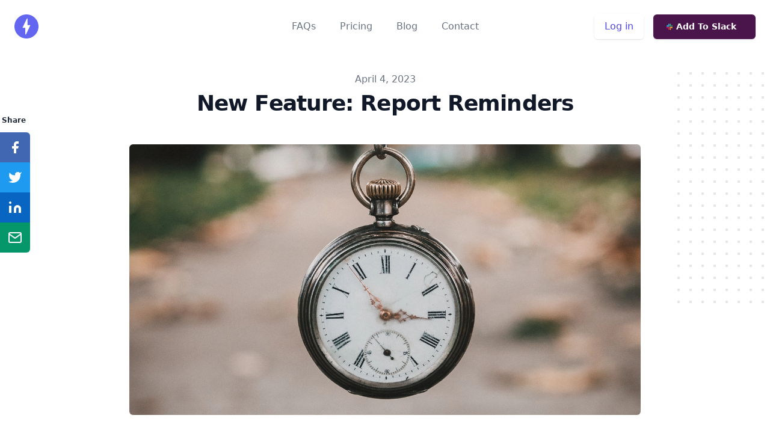

--- FILE ---
content_type: text/html; charset=utf-8
request_url: https://standupwizard.com/blog/feature-report-reminders/
body_size: 21445
content:
<!DOCTYPE html><html><head><meta charSet="utf-8"/><meta http-equiv="x-ua-compatible" content="ie=edge"/><meta name="viewport" content="width=device-width, initial-scale=1, shrink-to-fit=no"/><meta name="generator" content="Gatsby 4.25.7"/><meta data-react-helmet="true" name="title" content="New Feature: Report Reminders | StandupWizard Blog"/><meta data-react-helmet="true" name="description" content="Keep your team accountable and running effectively by automatically collecting status updates directly in Slack"/><meta data-react-helmet="true" property="og:type" content="website"/><meta data-react-helmet="true" property="og:url" content="https://standupwizard.com/"/><meta data-react-helmet="true" property="og:title" content="New Feature: Report Reminders | StandupWizard Blog"/><meta data-react-helmet="true" property="og:description" content="Keep your team accountable and running effectively by automatically collecting status updates directly in Slack"/><meta data-react-helmet="true" property="og:image" content="https://standupwizard.com/static/0611cbef5b974851eea5848769a34cb9/07e45/feature.jpg"/><meta data-react-helmet="true" name="twitter:card" content="summary_large_image"/><meta data-react-helmet="true" name="twitter:url" content="https://standupwizard.com/"/><meta data-react-helmet="true" name="twitter:title" content="New Feature: Report Reminders | StandupWizard Blog"/><meta data-react-helmet="true" name="twitter:description" content="Keep your team accountable and running effectively by automatically collecting status updates directly in Slack"/><meta data-react-helmet="true" name="twitter:image" content="https://standupwizard.com/static/0611cbef5b974851eea5848769a34cb9/07e45/feature.jpg"/><meta name="theme-color" content="#3B82F6"/><style data-href="/styles.f2ce72a8d7e7db8adaf7.css" data-identity="gatsby-global-css">/*
! tailwindcss v3.0.23 | MIT License | https://tailwindcss.com
*/*,:after,:before{border:0 solid #e5e7eb;box-sizing:border-box}:after,:before{--tw-content:""}html{-webkit-text-size-adjust:100%;font-family:ui-sans-serif,system-ui,-apple-system,BlinkMacSystemFont,Segoe UI,Roboto,Helvetica Neue,Arial,Noto Sans,sans-serif,Apple Color Emoji,Segoe UI Emoji,Segoe UI Symbol,Noto Color Emoji;line-height:1.5;-o-tab-size:4;tab-size:4}body{line-height:inherit;margin:0}hr{border-top-width:1px;color:inherit;height:0}abbr:where([title]){-webkit-text-decoration:underline dotted;text-decoration:underline dotted}h1,h2,h3,h4,h5,h6{font-size:inherit;font-weight:inherit}a{color:inherit;text-decoration:inherit}b,strong{font-weight:bolder}code,kbd,pre,samp{font-family:ui-monospace,SFMono-Regular,Menlo,Monaco,Consolas,Liberation Mono,Courier New,monospace;font-size:1em}small{font-size:80%}sub,sup{font-size:75%;line-height:0;position:relative;vertical-align:baseline}sub{bottom:-.25em}sup{top:-.5em}table{border-collapse:collapse;border-color:inherit;text-indent:0}button,input,optgroup,select,textarea{color:inherit;font-family:inherit;font-size:100%;line-height:inherit;margin:0;padding:0}button,select{text-transform:none}[type=button],[type=reset],[type=submit],button{-webkit-appearance:button;background-color:transparent;background-image:none}:-moz-focusring{outline:auto}:-moz-ui-invalid{box-shadow:none}progress{vertical-align:baseline}::-webkit-inner-spin-button,::-webkit-outer-spin-button{height:auto}[type=search]{-webkit-appearance:textfield;outline-offset:-2px}::-webkit-search-decoration{-webkit-appearance:none}::-webkit-file-upload-button{-webkit-appearance:button;font:inherit}summary{display:list-item}blockquote,dd,dl,figure,h1,h2,h3,h4,h5,h6,hr,p,pre{margin:0}fieldset{margin:0}fieldset,legend{padding:0}menu,ol,ul{list-style:none;margin:0;padding:0}textarea{resize:vertical}input::placeholder,textarea::placeholder{color:#9ca3af}[role=button],button{cursor:pointer}:disabled{cursor:default}audio,canvas,embed,iframe,img,object,svg,video{display:block;vertical-align:middle}img,video{height:auto;max-width:100%}[hidden]{display:none}[multiple],[type=date],[type=datetime-local],[type=email],[type=month],[type=number],[type=password],[type=search],[type=tel],[type=text],[type=time],[type=url],[type=week],select,textarea{--tw-shadow:0 0 #0000;-webkit-appearance:none;appearance:none;background-color:#fff;border-color:#6b7280;border-radius:0;border-width:1px;font-size:1rem;line-height:1.5rem;padding:.5rem .75rem}[multiple]:focus,[type=date]:focus,[type=datetime-local]:focus,[type=email]:focus,[type=month]:focus,[type=number]:focus,[type=password]:focus,[type=search]:focus,[type=tel]:focus,[type=text]:focus,[type=time]:focus,[type=url]:focus,[type=week]:focus,select:focus,textarea:focus{--tw-ring-inset:var(--tw-empty,/*!*/ /*!*/);--tw-ring-offset-width:0px;--tw-ring-offset-color:#fff;--tw-ring-color:#2563eb;--tw-ring-offset-shadow:var(--tw-ring-inset) 0 0 0 var(--tw-ring-offset-width) var(--tw-ring-offset-color);--tw-ring-shadow:var(--tw-ring-inset) 0 0 0 calc(1px + var(--tw-ring-offset-width)) var(--tw-ring-color);border-color:#2563eb;box-shadow:var(--tw-ring-offset-shadow),var(--tw-ring-shadow),var(--tw-shadow);outline:2px solid transparent;outline-offset:2px}input::placeholder,textarea::placeholder{color:#6b7280;opacity:1}::-webkit-datetime-edit-fields-wrapper{padding:0}::-webkit-date-and-time-value{min-height:1.5em}::-webkit-datetime-edit,::-webkit-datetime-edit-day-field,::-webkit-datetime-edit-hour-field,::-webkit-datetime-edit-meridiem-field,::-webkit-datetime-edit-millisecond-field,::-webkit-datetime-edit-minute-field,::-webkit-datetime-edit-month-field,::-webkit-datetime-edit-second-field,::-webkit-datetime-edit-year-field{padding-bottom:0;padding-top:0}select{color-adjust:exact;background-image:url("data:image/svg+xml;charset=utf-8,%3Csvg xmlns='http://www.w3.org/2000/svg' fill='none' viewBox='0 0 20 20'%3E%3Cpath stroke='%236b7280' stroke-linecap='round' stroke-linejoin='round' stroke-width='1.5' d='m6 8 4 4 4-4'/%3E%3C/svg%3E");background-position:right .5rem center;background-repeat:no-repeat;background-size:1.5em 1.5em;padding-right:2.5rem;-webkit-print-color-adjust:exact}[multiple]{color-adjust:unset;background-image:none;background-position:0 0;background-repeat:unset;background-size:initial;padding-right:.75rem;-webkit-print-color-adjust:unset}[type=checkbox],[type=radio]{color-adjust:exact;--tw-shadow:0 0 #0000;-webkit-appearance:none;appearance:none;background-color:#fff;background-origin:border-box;border-color:#6b7280;border-width:1px;color:#2563eb;display:inline-block;flex-shrink:0;height:1rem;padding:0;-webkit-print-color-adjust:exact;-webkit-user-select:none;user-select:none;vertical-align:middle;width:1rem}[type=checkbox]{border-radius:0}[type=radio]{border-radius:100%}[type=checkbox]:focus,[type=radio]:focus{--tw-ring-inset:var(--tw-empty,/*!*/ /*!*/);--tw-ring-offset-width:2px;--tw-ring-offset-color:#fff;--tw-ring-color:#2563eb;--tw-ring-offset-shadow:var(--tw-ring-inset) 0 0 0 var(--tw-ring-offset-width) var(--tw-ring-offset-color);--tw-ring-shadow:var(--tw-ring-inset) 0 0 0 calc(2px + var(--tw-ring-offset-width)) var(--tw-ring-color);box-shadow:var(--tw-ring-offset-shadow),var(--tw-ring-shadow),var(--tw-shadow);outline:2px solid transparent;outline-offset:2px}[type=checkbox]:checked,[type=radio]:checked{background-color:currentColor;background-position:50%;background-repeat:no-repeat;background-size:100% 100%;border-color:transparent}[type=checkbox]:checked{background-image:url("data:image/svg+xml;charset=utf-8,%3Csvg xmlns='http://www.w3.org/2000/svg' fill='%23fff' viewBox='0 0 16 16'%3E%3Cpath d='M12.207 4.793a1 1 0 0 1 0 1.414l-5 5a1 1 0 0 1-1.414 0l-2-2a1 1 0 0 1 1.414-1.414L6.5 9.086l4.293-4.293a1 1 0 0 1 1.414 0z'/%3E%3C/svg%3E")}[type=radio]:checked{background-image:url("data:image/svg+xml;charset=utf-8,%3Csvg xmlns='http://www.w3.org/2000/svg' fill='%23fff' viewBox='0 0 16 16'%3E%3Ccircle cx='8' cy='8' r='3'/%3E%3C/svg%3E")}[type=checkbox]:checked:focus,[type=checkbox]:checked:hover,[type=radio]:checked:focus,[type=radio]:checked:hover{background-color:currentColor;border-color:transparent}[type=checkbox]:indeterminate{background-color:currentColor;background-image:url("data:image/svg+xml;charset=utf-8,%3Csvg xmlns='http://www.w3.org/2000/svg' fill='none' viewBox='0 0 16 16'%3E%3Cpath stroke='%23fff' stroke-linecap='round' stroke-linejoin='round' stroke-width='2' d='M4 8h8'/%3E%3C/svg%3E");background-position:50%;background-repeat:no-repeat;background-size:100% 100%;border-color:transparent}[type=checkbox]:indeterminate:focus,[type=checkbox]:indeterminate:hover{background-color:currentColor;border-color:transparent}[type=file]{background:unset;border-color:inherit;border-radius:0;border-width:0;font-size:unset;line-height:inherit;padding:0}[type=file]:focus{outline:1px auto -webkit-focus-ring-color}*,:after,:before{--tw-translate-x:0;--tw-translate-y:0;--tw-rotate:0;--tw-skew-x:0;--tw-skew-y:0;--tw-scale-x:1;--tw-scale-y:1;--tw-pan-x: ;--tw-pan-y: ;--tw-pinch-zoom: ;--tw-scroll-snap-strictness:proximity;--tw-ordinal: ;--tw-slashed-zero: ;--tw-numeric-figure: ;--tw-numeric-spacing: ;--tw-numeric-fraction: ;--tw-ring-inset: ;--tw-ring-offset-width:0px;--tw-ring-offset-color:#fff;--tw-ring-color:rgba(59,130,246,.5);--tw-ring-offset-shadow:0 0 #0000;--tw-ring-shadow:0 0 #0000;--tw-shadow:0 0 #0000;--tw-shadow-colored:0 0 #0000;--tw-blur: ;--tw-brightness: ;--tw-contrast: ;--tw-grayscale: ;--tw-hue-rotate: ;--tw-invert: ;--tw-saturate: ;--tw-sepia: ;--tw-drop-shadow: ;--tw-backdrop-blur: ;--tw-backdrop-brightness: ;--tw-backdrop-contrast: ;--tw-backdrop-grayscale: ;--tw-backdrop-hue-rotate: ;--tw-backdrop-invert: ;--tw-backdrop-opacity: ;--tw-backdrop-saturate: ;--tw-backdrop-sepia: }.prose{color:var(--tw-prose-body);max-width:65ch}.prose :where([class~=lead]):not(:where([class~=not-prose] *)){color:var(--tw-prose-lead);font-size:1.25em;line-height:1.6;margin-bottom:1.2em;margin-top:1.2em}.prose :where(a):not(:where([class~=not-prose] *)){color:var(--tw-prose-links);font-weight:500;text-decoration:underline}.prose :where(strong):not(:where([class~=not-prose] *)){color:var(--tw-prose-bold);font-weight:600}.prose :where(ol):not(:where([class~=not-prose] *)){list-style-type:decimal;padding-left:1.625em}.prose :where(ol[type=A]):not(:where([class~=not-prose] *)){list-style-type:upper-alpha}.prose :where(ol[type=a]):not(:where([class~=not-prose] *)){list-style-type:lower-alpha}.prose :where(ol[type=A s]):not(:where([class~=not-prose] *)){list-style-type:upper-alpha}.prose :where(ol[type=a s]):not(:where([class~=not-prose] *)){list-style-type:lower-alpha}.prose :where(ol[type=I]):not(:where([class~=not-prose] *)){list-style-type:upper-roman}.prose :where(ol[type=i]):not(:where([class~=not-prose] *)){list-style-type:lower-roman}.prose :where(ol[type=I s]):not(:where([class~=not-prose] *)){list-style-type:upper-roman}.prose :where(ol[type=i s]):not(:where([class~=not-prose] *)){list-style-type:lower-roman}.prose :where(ol[type="1"]):not(:where([class~=not-prose] *)){list-style-type:decimal}.prose :where(ul):not(:where([class~=not-prose] *)){list-style-type:disc;padding-left:1.625em}.prose :where(ol>li):not(:where([class~=not-prose] *))::marker{color:var(--tw-prose-counters);font-weight:400}.prose :where(ul>li):not(:where([class~=not-prose] *))::marker{color:var(--tw-prose-bullets)}.prose :where(hr):not(:where([class~=not-prose] *)){border-color:var(--tw-prose-hr);border-top-width:1px;margin-bottom:3em;margin-top:3em}.prose :where(blockquote):not(:where([class~=not-prose] *)){border-left-color:var(--tw-prose-quote-borders);border-left-width:.25rem;color:var(--tw-prose-quotes);font-style:italic;font-weight:500;margin-bottom:1.6em;margin-top:1.6em;padding-left:1em;quotes:"\201C""\201D""\2018""\2019"}.prose :where(blockquote p:first-of-type):not(:where([class~=not-prose] *)):before{content:open-quote}.prose :where(blockquote p:last-of-type):not(:where([class~=not-prose] *)):after{content:close-quote}.prose :where(h1):not(:where([class~=not-prose] *)){color:var(--tw-prose-headings);font-size:2.25em;font-weight:800;line-height:1.1111111;margin-bottom:.8888889em;margin-top:0}.prose :where(h1 strong):not(:where([class~=not-prose] *)){font-weight:900}.prose :where(h2):not(:where([class~=not-prose] *)){color:var(--tw-prose-headings);font-size:1.5em;font-weight:700;line-height:1.3333333;margin-bottom:1em;margin-top:2em}.prose :where(h2 strong):not(:where([class~=not-prose] *)){font-weight:800}.prose :where(h3):not(:where([class~=not-prose] *)){color:var(--tw-prose-headings);font-size:1.25em;font-weight:600;line-height:1.6;margin-bottom:.6em;margin-top:1.6em}.prose :where(h3 strong):not(:where([class~=not-prose] *)){font-weight:700}.prose :where(h4):not(:where([class~=not-prose] *)){color:var(--tw-prose-headings);font-weight:600;line-height:1.5;margin-bottom:.5em;margin-top:1.5em}.prose :where(h4 strong):not(:where([class~=not-prose] *)){font-weight:700}.prose :where(figure>*):not(:where([class~=not-prose] *)){margin-bottom:0;margin-top:0}.prose :where(figcaption):not(:where([class~=not-prose] *)){color:var(--tw-prose-captions);font-size:.875em;line-height:1.4285714;margin-top:.8571429em}.prose :where(code):not(:where([class~=not-prose] *)){color:var(--tw-prose-code);font-size:.875em;font-weight:600}.prose :where(code):not(:where([class~=not-prose] *)):before{content:"`"}.prose :where(code):not(:where([class~=not-prose] *)):after{content:"`"}.prose :where(a code):not(:where([class~=not-prose] *)){color:var(--tw-prose-links)}.prose :where(pre):not(:where([class~=not-prose] *)){background-color:var(--tw-prose-pre-bg);border-radius:.375rem;color:var(--tw-prose-pre-code);font-size:.875em;font-weight:400;line-height:1.7142857;margin-bottom:1.7142857em;margin-top:1.7142857em;overflow-x:auto;padding:.8571429em 1.1428571em}.prose :where(pre code):not(:where([class~=not-prose] *)){background-color:transparent;border-radius:0;border-width:0;color:inherit;font-family:inherit;font-size:inherit;font-weight:inherit;line-height:inherit;padding:0}.prose :where(pre code):not(:where([class~=not-prose] *)):before{content:none}.prose :where(pre code):not(:where([class~=not-prose] *)):after{content:none}.prose :where(table):not(:where([class~=not-prose] *)){font-size:.875em;line-height:1.7142857;margin-bottom:2em;margin-top:2em;table-layout:auto;text-align:left;width:100%}.prose :where(thead):not(:where([class~=not-prose] *)){border-bottom-color:var(--tw-prose-th-borders);border-bottom-width:1px}.prose :where(thead th):not(:where([class~=not-prose] *)){color:var(--tw-prose-headings);font-weight:600;padding-bottom:.5714286em;padding-left:.5714286em;padding-right:.5714286em;vertical-align:bottom}.prose :where(tbody tr):not(:where([class~=not-prose] *)){border-bottom-color:var(--tw-prose-td-borders);border-bottom-width:1px}.prose :where(tbody tr:last-child):not(:where([class~=not-prose] *)){border-bottom-width:0}.prose :where(tbody td):not(:where([class~=not-prose] *)){padding:.5714286em;vertical-align:baseline}.prose{--tw-prose-body:#374151;--tw-prose-headings:#111827;--tw-prose-lead:#4b5563;--tw-prose-links:#111827;--tw-prose-bold:#111827;--tw-prose-counters:#6b7280;--tw-prose-bullets:#d1d5db;--tw-prose-hr:#e5e7eb;--tw-prose-quotes:#111827;--tw-prose-quote-borders:#e5e7eb;--tw-prose-captions:#6b7280;--tw-prose-code:#111827;--tw-prose-pre-code:#e5e7eb;--tw-prose-pre-bg:#1f2937;--tw-prose-th-borders:#d1d5db;--tw-prose-td-borders:#e5e7eb;--tw-prose-invert-body:#d1d5db;--tw-prose-invert-headings:#fff;--tw-prose-invert-lead:#9ca3af;--tw-prose-invert-links:#fff;--tw-prose-invert-bold:#fff;--tw-prose-invert-counters:#9ca3af;--tw-prose-invert-bullets:#4b5563;--tw-prose-invert-hr:#374151;--tw-prose-invert-quotes:#f3f4f6;--tw-prose-invert-quote-borders:#374151;--tw-prose-invert-captions:#9ca3af;--tw-prose-invert-code:#fff;--tw-prose-invert-pre-code:#d1d5db;--tw-prose-invert-pre-bg:rgba(0,0,0,.5);--tw-prose-invert-th-borders:#4b5563;--tw-prose-invert-td-borders:#374151;font-size:1rem;line-height:1.75}.prose :where(p):not(:where([class~=not-prose] *)){margin-bottom:1.25em;margin-top:1.25em}.prose :where(img):not(:where([class~=not-prose] *)){margin-bottom:2em;margin-top:2em}.prose :where(video):not(:where([class~=not-prose] *)){margin-bottom:2em;margin-top:2em}.prose :where(figure):not(:where([class~=not-prose] *)){margin-bottom:2em;margin-top:2em}.prose :where(h2 code):not(:where([class~=not-prose] *)){font-size:.875em}.prose :where(h3 code):not(:where([class~=not-prose] *)){font-size:.9em}.prose :where(li):not(:where([class~=not-prose] *)){margin-bottom:.5em;margin-top:.5em}.prose :where(ol>li):not(:where([class~=not-prose] *)){padding-left:.375em}.prose :where(ul>li):not(:where([class~=not-prose] *)){padding-left:.375em}.prose>:where(ul>li p):not(:where([class~=not-prose] *)){margin-bottom:.75em;margin-top:.75em}.prose>:where(ul>li>:first-child):not(:where([class~=not-prose] *)){margin-top:1.25em}.prose>:where(ul>li>:last-child):not(:where([class~=not-prose] *)){margin-bottom:1.25em}.prose>:where(ol>li>:first-child):not(:where([class~=not-prose] *)){margin-top:1.25em}.prose>:where(ol>li>:last-child):not(:where([class~=not-prose] *)){margin-bottom:1.25em}.prose :where(ul ul,ul ol,ol ul,ol ol):not(:where([class~=not-prose] *)){margin-bottom:.75em;margin-top:.75em}.prose :where(hr+*):not(:where([class~=not-prose] *)){margin-top:0}.prose :where(h2+*):not(:where([class~=not-prose] *)){margin-top:0}.prose :where(h3+*):not(:where([class~=not-prose] *)){margin-top:0}.prose :where(h4+*):not(:where([class~=not-prose] *)){margin-top:0}.prose :where(thead th:first-child):not(:where([class~=not-prose] *)){padding-left:0}.prose :where(thead th:last-child):not(:where([class~=not-prose] *)){padding-right:0}.prose :where(tbody td:first-child):not(:where([class~=not-prose] *)){padding-left:0}.prose :where(tbody td:last-child):not(:where([class~=not-prose] *)){padding-right:0}.prose>:where(:first-child):not(:where([class~=not-prose] *)){margin-top:0}.prose>:where(:last-child):not(:where([class~=not-prose] *)){margin-bottom:0}.prose-lg{font-size:1.125rem;line-height:1.7777778}.prose-lg :where(p):not(:where([class~=not-prose] *)){margin-bottom:1.3333333em;margin-top:1.3333333em}.prose-lg :where([class~=lead]):not(:where([class~=not-prose] *)){font-size:1.2222222em;line-height:1.4545455;margin-bottom:1.0909091em;margin-top:1.0909091em}.prose-lg :where(blockquote):not(:where([class~=not-prose] *)){margin-bottom:1.6666667em;margin-top:1.6666667em;padding-left:1em}.prose-lg :where(h1):not(:where([class~=not-prose] *)){font-size:2.6666667em;line-height:1;margin-bottom:.8333333em;margin-top:0}.prose-lg :where(h2):not(:where([class~=not-prose] *)){font-size:1.6666667em;line-height:1.3333333;margin-bottom:1.0666667em;margin-top:1.8666667em}.prose-lg :where(h3):not(:where([class~=not-prose] *)){font-size:1.3333333em;line-height:1.5;margin-bottom:.6666667em;margin-top:1.6666667em}.prose-lg :where(h4):not(:where([class~=not-prose] *)){line-height:1.5555556;margin-bottom:.4444444em;margin-top:1.7777778em}.prose-lg :where(img):not(:where([class~=not-prose] *)){margin-bottom:1.7777778em;margin-top:1.7777778em}.prose-lg :where(video):not(:where([class~=not-prose] *)){margin-bottom:1.7777778em;margin-top:1.7777778em}.prose-lg :where(figure):not(:where([class~=not-prose] *)){margin-bottom:1.7777778em;margin-top:1.7777778em}.prose-lg :where(figure>*):not(:where([class~=not-prose] *)){margin-bottom:0;margin-top:0}.prose-lg :where(figcaption):not(:where([class~=not-prose] *)){font-size:.8888889em;line-height:1.5;margin-top:1em}.prose-lg :where(code):not(:where([class~=not-prose] *)){font-size:.8888889em}.prose-lg :where(h2 code):not(:where([class~=not-prose] *)){font-size:.8666667em}.prose-lg :where(h3 code):not(:where([class~=not-prose] *)){font-size:.875em}.prose-lg :where(pre):not(:where([class~=not-prose] *)){border-radius:.375rem;font-size:.8888889em;line-height:1.75;margin-bottom:2em;margin-top:2em;padding:1em 1.5em}.prose-lg :where(ol):not(:where([class~=not-prose] *)){padding-left:1.5555556em}.prose-lg :where(ul):not(:where([class~=not-prose] *)){padding-left:1.5555556em}.prose-lg :where(li):not(:where([class~=not-prose] *)){margin-bottom:.6666667em;margin-top:.6666667em}.prose-lg :where(ol>li):not(:where([class~=not-prose] *)){padding-left:.4444444em}.prose-lg :where(ul>li):not(:where([class~=not-prose] *)){padding-left:.4444444em}.prose-lg>:where(ul>li p):not(:where([class~=not-prose] *)){margin-bottom:.8888889em;margin-top:.8888889em}.prose-lg>:where(ul>li>:first-child):not(:where([class~=not-prose] *)){margin-top:1.3333333em}.prose-lg>:where(ul>li>:last-child):not(:where([class~=not-prose] *)){margin-bottom:1.3333333em}.prose-lg>:where(ol>li>:first-child):not(:where([class~=not-prose] *)){margin-top:1.3333333em}.prose-lg>:where(ol>li>:last-child):not(:where([class~=not-prose] *)){margin-bottom:1.3333333em}.prose-lg :where(ul ul,ul ol,ol ul,ol ol):not(:where([class~=not-prose] *)){margin-bottom:.8888889em;margin-top:.8888889em}.prose-lg :where(hr):not(:where([class~=not-prose] *)){margin-bottom:3.1111111em;margin-top:3.1111111em}.prose-lg :where(hr+*):not(:where([class~=not-prose] *)){margin-top:0}.prose-lg :where(h2+*):not(:where([class~=not-prose] *)){margin-top:0}.prose-lg :where(h3+*):not(:where([class~=not-prose] *)){margin-top:0}.prose-lg :where(h4+*):not(:where([class~=not-prose] *)){margin-top:0}.prose-lg :where(table):not(:where([class~=not-prose] *)){font-size:.8888889em;line-height:1.5}.prose-lg :where(thead th):not(:where([class~=not-prose] *)){padding-bottom:.75em;padding-left:.75em;padding-right:.75em}.prose-lg :where(thead th:first-child):not(:where([class~=not-prose] *)){padding-left:0}.prose-lg :where(thead th:last-child):not(:where([class~=not-prose] *)){padding-right:0}.prose-lg :where(tbody td):not(:where([class~=not-prose] *)){padding:.75em}.prose-lg :where(tbody td:first-child):not(:where([class~=not-prose] *)){padding-left:0}.prose-lg :where(tbody td:last-child):not(:where([class~=not-prose] *)){padding-right:0}.prose-lg>:where(:first-child):not(:where([class~=not-prose] *)){margin-top:0}.prose-lg>:where(:last-child):not(:where([class~=not-prose] *)){margin-bottom:0}.prose-indigo{--tw-prose-links:#4f46e5;--tw-prose-invert-links:#6366f1}.sr-only{clip:rect(0,0,0,0);border-width:0;height:1px;margin:-1px;overflow:hidden;padding:0;position:absolute;white-space:nowrap;width:1px}.pointer-events-none{pointer-events:none}.static{position:static}.fixed{position:fixed}.absolute{position:absolute}.relative{position:relative}.inset-0{bottom:0;left:0;right:0;top:0}.inset-\[4px\]{bottom:4px;left:4px;right:4px;top:4px}.inset-y-0{bottom:0;top:0}.inset-x-0{left:0;right:0}.top-12{top:3rem}.left-full{left:100%}.top-1\/2{top:50%}.right-full{right:100%}.bottom-12{bottom:3rem}.top-2\/3{top:66.666667%}.left-0{left:0}.top-0{top:0}.right-0{right:0}.top-8{top:2rem}.left-1\/2{left:50%}.top-1\/4{top:25%}.z-10{z-index:10}.z-0{z-index:0}.z-50{z-index:50}.order-1{order:1}.order-2{order:2}.col-span-2{grid-column:span 2/span 2}.mx-auto{margin-left:auto;margin-right:auto}.mx-2{margin-left:.5rem;margin-right:.5rem}.my-24{margin-bottom:6rem;margin-top:6rem}.mt-2{margin-top:.5rem}.mt-6{margin-top:1.5rem}.mt-8{margin-top:2rem}.mb-12{margin-bottom:3rem}.mb-4{margin-bottom:1rem}.mt-4{margin-top:1rem}.mb-8{margin-bottom:2rem}.mb-3{margin-bottom:.75rem}.mt-1{margin-top:.25rem}.mt-3{margin-top:.75rem}.mt-16{margin-top:4rem}.mt-10{margin-top:2.5rem}.mb-24{margin-bottom:6rem}.ml-3{margin-left:.75rem}.mb-6{margin-bottom:1.5rem}.-ml-0\.5{margin-left:-.125rem}.mr-2{margin-right:.5rem}.-ml-0{margin-left:0}.mt-5{margin-top:1.25rem}.ml-6{margin-left:1.5rem}.mt-12{margin-top:3rem}.-mr-2{margin-right:-.5rem}.mr-4{margin-right:1rem}.-ml-3{margin-left:-.75rem}.-mt-72{margin-top:-18rem}.mb-7{margin-bottom:1.75rem}.ml-0\.5{margin-left:.125rem}.ml-0{margin-left:0}.ml-1{margin-left:.25rem}.block{display:block}.inline-block{display:inline-block}.inline{display:inline}.flex{display:flex}.inline-flex{display:inline-flex}.grid{display:grid}.hidden{display:none}.aspect-video{aspect-ratio:16/9}.h-screen{height:100vh}.h-auto{height:auto}.h-full{height:100%}.h-\[0\.58em\]{height:.58em}.h-1\/2{height:50%}.h-6{height:1.5rem}.h-4{height:1rem}.h-7{height:1.75rem}.h-12{height:3rem}.h-10{height:2.5rem}.h-8{height:2rem}.h-5{height:1.25rem}.max-h-12{max-height:3rem}.min-h-full{min-height:100%}.min-h-screen{min-height:100vh}.w-full{width:100%}.w-6{width:1.5rem}.w-1\/2{width:50%}.w-4{width:1rem}.w-12{width:3rem}.w-auto{width:auto}.w-5{width:1.25rem}.min-w-0{min-width:0}.max-w-7xl{max-width:80rem}.max-w-6xl{max-width:72rem}.max-w-full{max-width:100%}.max-w-xl{max-width:36rem}.max-w-prose{max-width:65ch}.max-w-md{max-width:28rem}.max-w-4xl{max-width:56rem}.max-w-2xl{max-width:42rem}.max-w-3xl{max-width:48rem}.max-w-5xl{max-width:64rem}.max-w-lg{max-width:32rem}.flex-1{flex:1 1}.flex-shrink-0{flex-shrink:0}.origin-top-right{transform-origin:top right}.translate-x-32{--tw-translate-x:8rem}.-translate-y-1\/2,.translate-x-32{transform:translate(var(--tw-translate-x),var(--tw-translate-y)) rotate(var(--tw-rotate)) skewX(var(--tw-skew-x)) skewY(var(--tw-skew-y)) scaleX(var(--tw-scale-x)) scaleY(var(--tw-scale-y))}.-translate-y-1\/2{--tw-translate-y:-50%}.-translate-x-32{--tw-translate-x:-8rem}.-translate-x-32,.translate-y-1\/3{transform:translate(var(--tw-translate-x),var(--tw-translate-y)) rotate(var(--tw-rotate)) skewX(var(--tw-skew-x)) skewY(var(--tw-skew-y)) scaleX(var(--tw-scale-x)) scaleY(var(--tw-scale-y))}.translate-y-1\/3{--tw-translate-y:33.333333%}.translate-x-1\/4{--tw-translate-x:25%}.-translate-y-3\/4,.translate-x-1\/4{transform:translate(var(--tw-translate-x),var(--tw-translate-y)) rotate(var(--tw-rotate)) skewX(var(--tw-skew-x)) skewY(var(--tw-skew-y)) scaleX(var(--tw-scale-x)) scaleY(var(--tw-scale-y))}.-translate-y-3\/4{--tw-translate-y:-75%}.-translate-x-1\/4{--tw-translate-x:-25%}.-translate-x-1\/4,.-translate-y-16{transform:translate(var(--tw-translate-x),var(--tw-translate-y)) rotate(var(--tw-rotate)) skewX(var(--tw-skew-x)) skewY(var(--tw-skew-y)) scaleX(var(--tw-scale-x)) scaleY(var(--tw-scale-y))}.-translate-y-16{--tw-translate-y:-4rem}.translate-x-1\/2{--tw-translate-x:50%}.-rotate-180,.translate-x-1\/2{transform:translate(var(--tw-translate-x),var(--tw-translate-y)) rotate(var(--tw-rotate)) skewX(var(--tw-skew-x)) skewY(var(--tw-skew-y)) scaleX(var(--tw-scale-x)) scaleY(var(--tw-scale-y))}.-rotate-180{--tw-rotate:-180deg}.rotate-0{--tw-rotate:0deg}.rotate-0,.scale-95{transform:translate(var(--tw-translate-x),var(--tw-translate-y)) rotate(var(--tw-rotate)) skewX(var(--tw-skew-x)) skewY(var(--tw-skew-y)) scaleX(var(--tw-scale-x)) scaleY(var(--tw-scale-y))}.scale-95{--tw-scale-x:.95;--tw-scale-y:.95}.scale-100{--tw-scale-x:1;--tw-scale-y:1}.scale-100,.transform{transform:translate(var(--tw-translate-x),var(--tw-translate-y)) rotate(var(--tw-rotate)) skewX(var(--tw-skew-x)) skewY(var(--tw-skew-y)) scaleX(var(--tw-scale-x)) scaleY(var(--tw-scale-y))}.grid-cols-1{grid-template-columns:repeat(1,minmax(0,1fr))}.grid-cols-2{grid-template-columns:repeat(2,minmax(0,1fr))}.grid-cols-4{grid-template-columns:repeat(4,minmax(0,1fr))}.flex-col{flex-direction:column}.items-start{align-items:flex-start}.items-center{align-items:center}.items-baseline{align-items:baseline}.justify-center{justify-content:center}.justify-between{justify-content:space-between}.gap-2{gap:.5rem}.gap-8{gap:2rem}.gap-y-6{row-gap:1.5rem}.gap-x-8{column-gap:2rem}.gap-y-10{row-gap:2.5rem}.gap-x-6{column-gap:1.5rem}.gap-y-12{row-gap:3rem}.space-y-6>:not([hidden])~:not([hidden]){--tw-space-y-reverse:0;margin-bottom:calc(1.5rem*var(--tw-space-y-reverse));margin-top:calc(1.5rem*(1 - var(--tw-space-y-reverse)))}.space-y-8>:not([hidden])~:not([hidden]){--tw-space-y-reverse:0;margin-bottom:calc(2rem*var(--tw-space-y-reverse));margin-top:calc(2rem*(1 - var(--tw-space-y-reverse)))}.space-x-6>:not([hidden])~:not([hidden]){--tw-space-x-reverse:0;margin-left:calc(1.5rem*(1 - var(--tw-space-x-reverse)));margin-right:calc(1.5rem*var(--tw-space-x-reverse))}.space-y-4>:not([hidden])~:not([hidden]){--tw-space-y-reverse:0;margin-bottom:calc(1rem*var(--tw-space-y-reverse));margin-top:calc(1rem*(1 - var(--tw-space-y-reverse)))}.space-y-1>:not([hidden])~:not([hidden]){--tw-space-y-reverse:0;margin-bottom:calc(.25rem*var(--tw-space-y-reverse));margin-top:calc(.25rem*(1 - var(--tw-space-y-reverse)))}.space-y-5>:not([hidden])~:not([hidden]){--tw-space-y-reverse:0;margin-bottom:calc(1.25rem*var(--tw-space-y-reverse));margin-top:calc(1.25rem*(1 - var(--tw-space-y-reverse)))}.space-y-12>:not([hidden])~:not([hidden]){--tw-space-y-reverse:0;margin-bottom:calc(3rem*var(--tw-space-y-reverse));margin-top:calc(3rem*(1 - var(--tw-space-y-reverse)))}.divide-y-2>:not([hidden])~:not([hidden]){--tw-divide-y-reverse:0;border-bottom-width:calc(2px*var(--tw-divide-y-reverse));border-top-width:calc(2px*(1 - var(--tw-divide-y-reverse)))}.divide-y>:not([hidden])~:not([hidden]){--tw-divide-y-reverse:0;border-bottom-width:calc(1px*var(--tw-divide-y-reverse));border-top-width:calc(1px*(1 - var(--tw-divide-y-reverse)))}.divide-gray-200>:not([hidden])~:not([hidden]){--tw-divide-opacity:1;border-color:rgb(229 231 235/var(--tw-divide-opacity))}.self-center{align-self:center}.overflow-hidden{overflow:hidden}.whitespace-nowrap{white-space:nowrap}.rounded-md{border-radius:.375rem}.rounded-lg{border-radius:.5rem}.rounded-xl{border-radius:.75rem}.rounded-2xl{border-radius:1rem}.rounded-full{border-radius:9999px}.rounded-r-3xl{border-bottom-right-radius:1.5rem;border-top-right-radius:1.5rem}.rounded-r-md{border-bottom-right-radius:.375rem}.rounded-r-md,.rounded-tr-md{border-top-right-radius:.375rem}.rounded-br-md{border-bottom-right-radius:.375rem}.border{border-width:1px}.border-2{border-width:2px}.border-t{border-top-width:1px}.border-t-2{border-top-width:2px}.border-transparent{border-color:transparent}.border-gray-300{--tw-border-opacity:1;border-color:rgb(209 213 219/var(--tw-border-opacity))}.border-warm-gray-300{--tw-border-opacity:1;border-color:rgb(214 211 209/var(--tw-border-opacity))}.border-indigo-600{--tw-border-opacity:1;border-color:rgb(79 70 229/var(--tw-border-opacity))}.border-gray-200{--tw-border-opacity:1;border-color:rgb(229 231 235/var(--tw-border-opacity))}.bg-white{--tw-bg-opacity:1;background-color:rgb(255 255 255/var(--tw-bg-opacity))}.bg-indigo-500{--tw-bg-opacity:1;background-color:rgb(99 102 241/var(--tw-bg-opacity))}.bg-gray-50{--tw-bg-opacity:1;background-color:rgb(249 250 251/var(--tw-bg-opacity))}.bg-indigo-600{--tw-bg-opacity:1;background-color:rgb(79 70 229/var(--tw-bg-opacity))}.bg-indigo-100{--tw-bg-opacity:1;background-color:rgb(224 231 255/var(--tw-bg-opacity))}.bg-black{--tw-bg-opacity:1;background-color:rgb(0 0 0/var(--tw-bg-opacity))}.bg-gray-100{--tw-bg-opacity:1;background-color:rgb(243 244 246/var(--tw-bg-opacity))}.bg-yellow-100{--tw-bg-opacity:1;background-color:rgb(254 249 195/var(--tw-bg-opacity))}.bg-emerald-600{--tw-bg-opacity:1;background-color:rgb(5 150 105/var(--tw-bg-opacity))}.bg-indigo-700{--tw-bg-opacity:1;background-color:rgb(67 56 202/var(--tw-bg-opacity))}.bg-opacity-75{--tw-bg-opacity:0.75}.bg-opacity-10{--tw-bg-opacity:0.1}.bg-gradient-to-b{background-image:linear-gradient(to bottom,var(--tw-gradient-stops))}.bg-gradient-to-r{background-image:linear-gradient(to right,var(--tw-gradient-stops))}.from-indigo-500{--tw-gradient-from:#6366f1;--tw-gradient-stops:var(--tw-gradient-from),var(--tw-gradient-to,rgba(99,102,241,0))}.via-purple-500{--tw-gradient-stops:var(--tw-gradient-from),#a855f7,var(--tw-gradient-to,rgba(168,85,247,0))}.to-indigo-600{--tw-gradient-to:#4f46e5}.to-pink-500{--tw-gradient-to:#ec4899}.bg-cover{background-size:cover}.bg-top{background-position:top}.fill-blue-300\/70{fill:rgba(147,197,253,.7)}.object-contain{-o-object-fit:contain;object-fit:contain}.p-20{padding:5rem}.p-6{padding:1.5rem}.p-4{padding:1rem}.p-8{padding:2rem}.p-\[2px\]{padding:2px}.p-2{padding:.5rem}.p-0\.5{padding:.125rem}.p-0{padding:0}.px-4{padding-left:1rem;padding-right:1rem}.py-16{padding-bottom:4rem;padding-top:4rem}.py-2{padding-bottom:.5rem;padding-top:.5rem}.py-12{padding-bottom:3rem;padding-top:3rem}.py-24{padding-bottom:6rem;padding-top:6rem}.px-12{padding-left:3rem;padding-right:3rem}.px-5{padding-left:1.25rem;padding-right:1.25rem}.py-3{padding-bottom:.75rem;padding-top:.75rem}.py-10{padding-bottom:2.5rem;padding-top:2.5rem}.px-6{padding-left:1.5rem;padding-right:1.5rem}.px-3{padding-left:.75rem;padding-right:.75rem}.py-0\.5{padding-bottom:.125rem;padding-top:.125rem}.py-0{padding-bottom:0;padding-top:0}.px-2{padding-left:.5rem;padding-right:.5rem}.px-2\.5{padding-left:.625rem;padding-right:.625rem}.py-8{padding-bottom:2rem;padding-top:2rem}.py-4{padding-bottom:1rem;padding-top:1rem}.pt-16{padding-top:4rem}.pt-6{padding-top:1.5rem}.pb-2{padding-bottom:.5rem}.pb-12{padding-bottom:3rem}.pb-14{padding-bottom:3.5rem}.pr-4{padding-right:1rem}.pb-16{padding-bottom:4rem}.pl-4{padding-left:1rem}.pr-8{padding-right:2rem}.pr-3{padding-right:.75rem}.pr-12{padding-right:3rem}.pl-3{padding-left:.75rem}.pl-7{padding-left:1.75rem}.pb-20{padding-bottom:5rem}.pt-24{padding-top:6rem}.pb-32{padding-bottom:8rem}.pt-8{padding-top:2rem}.pt-4{padding-top:1rem}.pt-2{padding-top:.5rem}.pb-3{padding-bottom:.75rem}.pt-12{padding-top:3rem}.pb-10{padding-bottom:2.5rem}.pb-6{padding-bottom:1.5rem}.text-left{text-align:left}.text-center{text-align:center}.text-sm{font-size:.875rem;line-height:1.25rem}.text-4xl{font-size:2.25rem;line-height:2.5rem}.text-lg{font-size:1.125rem;line-height:1.75rem}.text-3xl{font-size:1.875rem;line-height:2.25rem}.text-2xl{font-size:1.5rem;line-height:2rem}.text-xs{font-size:.75rem;line-height:1rem}.text-xl{font-size:1.25rem;line-height:1.75rem}.text-base{font-size:1rem;line-height:1.5rem}.text-5xl{font-size:3rem;line-height:1}.text-6xl{font-size:3.75rem;line-height:1}.font-semibold{font-weight:600}.font-extrabold{font-weight:800}.font-medium{font-weight:500}.font-bold{font-weight:700}.uppercase{text-transform:uppercase}.leading-8{line-height:2rem}.leading-6{line-height:1.5rem}.leading-4{line-height:1rem}.tracking-wide{letter-spacing:.025em}.tracking-tight{letter-spacing:-.025em}.tracking-wider{letter-spacing:.05em}.text-black{--tw-text-opacity:1;color:rgb(0 0 0/var(--tw-text-opacity))}.text-white{--tw-text-opacity:1;color:rgb(255 255 255/var(--tw-text-opacity))}.text-gray-900{--tw-text-opacity:1;color:rgb(17 24 39/var(--tw-text-opacity))}.text-gray-400{--tw-text-opacity:1;color:rgb(156 163 175/var(--tw-text-opacity))}.text-gray-500{--tw-text-opacity:1;color:rgb(107 114 128/var(--tw-text-opacity))}.text-indigo-500{--tw-text-opacity:1;color:rgb(99 102 241/var(--tw-text-opacity))}.text-indigo-600{--tw-text-opacity:1;color:rgb(79 70 229/var(--tw-text-opacity))}.text-gray-200{--tw-text-opacity:1;color:rgb(229 231 235/var(--tw-text-opacity))}.text-gray-300{--tw-text-opacity:1;color:rgb(209 213 219/var(--tw-text-opacity))}.text-slate-900{--tw-text-opacity:1;color:rgb(15 23 42/var(--tw-text-opacity))}.text-blue-600{--tw-text-opacity:1;color:rgb(37 99 235/var(--tw-text-opacity))}.text-slate-700{--tw-text-opacity:1;color:rgb(51 65 85/var(--tw-text-opacity))}.text-warm-gray-900{--tw-text-opacity:1;color:rgb(28 25 23/var(--tw-text-opacity))}.text-warm-gray-500{--tw-text-opacity:1;color:rgb(120 113 108/var(--tw-text-opacity))}.text-warm-gray-200{--tw-text-opacity:1;color:rgb(231 229 228/var(--tw-text-opacity))}.text-indigo-50{--tw-text-opacity:1;color:rgb(238 242 255/var(--tw-text-opacity))}.text-indigo-200{--tw-text-opacity:1;color:rgb(199 210 254/var(--tw-text-opacity))}.text-gray-700{--tw-text-opacity:1;color:rgb(55 65 81/var(--tw-text-opacity))}.text-gray-600{--tw-text-opacity:1;color:rgb(75 85 99/var(--tw-text-opacity))}.text-red-600{--tw-text-opacity:1;color:rgb(220 38 38/var(--tw-text-opacity))}.text-green-500{--tw-text-opacity:1;color:rgb(34 197 94/var(--tw-text-opacity))}.text-indigo-800{--tw-text-opacity:1;color:rgb(55 48 163/var(--tw-text-opacity))}.text-indigo-700{--tw-text-opacity:1;color:rgb(67 56 202/var(--tw-text-opacity))}.text-yellow-800{--tw-text-opacity:1;color:rgb(133 77 14/var(--tw-text-opacity))}.text-green-600{--tw-text-opacity:1;color:rgb(22 163 74/var(--tw-text-opacity))}.text-green-400{--tw-text-opacity:1;color:rgb(74 222 128/var(--tw-text-opacity))}.text-gray-800{--tw-text-opacity:1;color:rgb(31 41 55/var(--tw-text-opacity))}.text-opacity-50{--tw-text-opacity:0.5}.text-opacity-75{--tw-text-opacity:0.75}.text-opacity-40{--tw-text-opacity:0.4}.placeholder-gray-400::placeholder{--tw-placeholder-opacity:1;color:rgb(156 163 175/var(--tw-placeholder-opacity))}.placeholder-gray-500::placeholder{--tw-placeholder-opacity:1;color:rgb(107 114 128/var(--tw-placeholder-opacity))}.opacity-0{opacity:0}.opacity-100{opacity:1}.shadow{--tw-shadow:0 1px 3px 0 rgba(0,0,0,.1),0 1px 2px -1px rgba(0,0,0,.1);--tw-shadow-colored:0 1px 3px 0 var(--tw-shadow-color),0 1px 2px -1px var(--tw-shadow-color)}.shadow,.shadow-sm{box-shadow:var(--tw-ring-offset-shadow,0 0 #0000),var(--tw-ring-shadow,0 0 #0000),var(--tw-shadow)}.shadow-sm{--tw-shadow:0 1px 2px 0 rgba(0,0,0,.05);--tw-shadow-colored:0 1px 2px 0 var(--tw-shadow-color)}.shadow-xl{--tw-shadow:0 20px 25px -5px rgba(0,0,0,.1),0 8px 10px -6px rgba(0,0,0,.1);--tw-shadow-colored:0 20px 25px -5px var(--tw-shadow-color),0 8px 10px -6px var(--tw-shadow-color)}.shadow-lg,.shadow-xl{box-shadow:var(--tw-ring-offset-shadow,0 0 #0000),var(--tw-ring-shadow,0 0 #0000),var(--tw-shadow)}.shadow-lg{--tw-shadow:0 10px 15px -3px rgba(0,0,0,.1),0 4px 6px -4px rgba(0,0,0,.1);--tw-shadow-colored:0 10px 15px -3px var(--tw-shadow-color),0 4px 6px -4px var(--tw-shadow-color)}.shadow-md{--tw-shadow:0 4px 6px -1px rgba(0,0,0,.1),0 2px 4px -2px rgba(0,0,0,.1);--tw-shadow-colored:0 4px 6px -1px var(--tw-shadow-color),0 2px 4px -2px var(--tw-shadow-color);box-shadow:var(--tw-ring-offset-shadow,0 0 #0000),var(--tw-ring-shadow,0 0 #0000),var(--tw-shadow)}.ring-1{--tw-ring-offset-shadow:var(--tw-ring-inset) 0 0 0 var(--tw-ring-offset-width) var(--tw-ring-offset-color);--tw-ring-shadow:var(--tw-ring-inset) 0 0 0 calc(1px + var(--tw-ring-offset-width)) var(--tw-ring-color);box-shadow:var(--tw-ring-offset-shadow),var(--tw-ring-shadow),var(--tw-shadow,0 0 #0000)}.ring-black{--tw-ring-opacity:1;--tw-ring-color:rgb(0 0 0/var(--tw-ring-opacity))}.ring-opacity-5{--tw-ring-opacity:0.05}.filter{filter:var(--tw-blur) var(--tw-brightness) var(--tw-contrast) var(--tw-grayscale) var(--tw-hue-rotate) var(--tw-invert) var(--tw-saturate) var(--tw-sepia) var(--tw-drop-shadow)}.transition{transition-duration:.15s;transition-property:color,background-color,border-color,fill,stroke,opacity,box-shadow,transform,filter,-webkit-text-decoration-color,-webkit-backdrop-filter;transition-property:color,background-color,border-color,text-decoration-color,fill,stroke,opacity,box-shadow,transform,filter,backdrop-filter;transition-property:color,background-color,border-color,text-decoration-color,fill,stroke,opacity,box-shadow,transform,filter,backdrop-filter,-webkit-text-decoration-color,-webkit-backdrop-filter;transition-timing-function:cubic-bezier(.4,0,.2,1)}.transition-opacity{transition-property:opacity;transition-timing-function:cubic-bezier(.4,0,.2,1)}.duration-150,.transition-opacity{transition-duration:.15s}.duration-100{transition-duration:.1s}.duration-300{transition-duration:.3s}.ease-out{transition-timing-function:cubic-bezier(0,0,.2,1)}.ease-in{transition-timing-function:cubic-bezier(.4,0,1,1)}.pricing-slider{height:50px;width:100%}.pricing-slider__track{background:#cbd5e1;border-radius:14px;cursor:pointer;height:7px}.pricing-slider__thumb{background:#6366f1;border-radius:50%;color:#fff;cursor:pointer;height:35px;padding:5px;top:-14px;width:35px}.pricing-slider .pricing-slider__mark:nth-child(4){margin-left:0}.pricing-slider .pricing-slider__mark:last-child{left:auto!important;margin-left:0;right:0!important}.pricing-slider__mark{background:#cbd5e1;border-radius:50%;cursor:pointer;height:20px;margin-left:9px;top:-7px;width:20px}.pricing-slider__inner-thumb{position:relative}.pricing-slider__left-icon{left:-5px;position:absolute}.pricing-slider__right-icon{position:absolute;right:-5px}.slackui{background:#fff;border-radius:8px;cursor:default;max-width:1200px;overflow:hidden;position:relative;width:100%}.slackui__aspect{padding-bottom:56.25%;width:100%}.slackui__header{background:#350d36;height:6%;top:0}.slackui__body,.slackui__header{left:0;position:absolute;right:0}.slackui__body{display:flex;height:94%;top:6%}.slackui__header-circles{align-items:center;display:flex;height:100%;margin-left:1%;width:100%}.slackui__header-circle{background:#fff;border-radius:50%;height:30%;margin-right:.75%;width:1%}.slackui__header-circle--red{background:#ff5f58}.slackui__header-circle--yellow{background:#fdbc2d}.slackui__header-circle--green{background:#27c83f}.slackui__dialog{align-items:center;background:rgba(0,0,0,.3);bottom:0;display:flex;height:100%;justify-content:center;left:0;position:absolute;right:0;top:0;width:100%;z-index:999}.slackui__dialog-wrapper{background:#fff;border-radius:8px;width:40%}.slackui__dialog-header{align-items:center;border-bottom:1px solid #eee;display:flex;padding:3% 5%}.slackui__dialog-header img{border-radius:4px;height:35px}.slackui__dialog-title{font-size:1.1vw;font-weight:700;margin-left:5%}.slackui__dialog-body{padding:0 5% 5%}.slackui__dialog-question{margin-top:5%}.slackui__dialog-question-label{font-size:.75vw;font-weight:700;margin-bottom:2%}.slackui__dialog-question-answer{border:1px solid #eee;border-radius:5px;font-size:.7vw;padding:2%}.slackui__dialog-action{text-align:right}.slackui__dialog-action button{background:#007a5a;border-radius:4px;color:#fff;font-size:.7vw;font-weight:700;margin-top:4%;padding:1% 3%}.slackui__sidebar{background:#3f0d40;width:20%}.slackui__sidebar-workspace{align-items:center;border-top:1px solid #522653;color:#fff;display:flex;font-size:.8vw;font-weight:700;height:7%;padding:5% 7%}.slackui__sidebar-item{align-items:center;cursor:default;display:flex;padding:2px 7%}.slackui__sidebar-item:hover{background:#350e36}.slackui__sidebar-item--selected{background:#1063a3;color:#fff}.slackui__sidebar-item--selected:hover{background:#1063a3!important}.slackui__sidebar-item-icon{height:9%;margin-right:5%;width:9%}.slackui__sidebar-item-icon img{border-radius:2px}.slackui__sidebar-item-text{flex-grow:1;font-weight:300;letter-spacing:.005rem}.slackui__sidebar-item-text--unread{color:#fff;font-weight:700}.slackuo__sidebar-unread-badge{background:#e01f5a;border-radius:8px;font-size:.5vw;font-weight:700;padding:.5% 4%}.slackui__sidebar-static{border-bottom:1px solid #522653;border-top:1px solid #522653}.slackui__sidebar-channels,.slackui__sidebar-static{color:hsla(0,0%,100%,.7);font-size:.7vw;padding:5% 0}.slackui__sidebar-channels-header{align-items:center;color:hsla(0,0%,100%,.7);display:flex;font-size:.7vw;margin-bottom:4%;padding:0 7%}.slackui__sidebar-channels-header-icon{height:9%;margin-right:5%;width:9%}.slackui__sidebar-channels-header-icon svg{height:90%;width:90%}.slackui__sidebar-channels-section{margin-bottom:10%}.slackui__content{display:flex;flex-direction:column;width:80%}.slackui__content-header{align-items:center;border-bottom:1px solid #e6e6e6;color:#1d1c1d;display:flex;font-size:.8vw;font-weight:700;height:7%;padding:1.3% 2%}.slackui__content-header-icon{margin-right:1%;width:2.5%}.slackui__content-header-icon img{border-radius:4px;height:auto;width:100%}.slackui__content-messages{flex-direction:column;flex-grow:1;height:83%;overflow:hidden;padding:2% 2% 0;position:relative}.slackui__content-messages-list{bottom:0;left:0;padding:0 2%;position:absolute;right:0}.slackui__message{display:flex;padding-bottom:3%}.slackui__message-new{align-items:center;display:flex;margin-top:-2%;padding-bottom:1%;width:100%}.slackui__message-new-spacer{flex-grow:1;padding-right:1%}.slackui__message-new-spacer hr{border-color:#f3a8be}.slackui__message-new-text{color:#e01f5a;font-size:.7vw}.slackui__message-avatar{width:4.5%}.slackui__message-avatar img{border-radius:5px}.slackui__message-content{padding-left:2%;width:95.5%}.slackui__message-header{line-height:.9;margin-bottom:1%}.slackui__message-header-name{font-size:.8vw;font-weight:700}.slackui__message-header-time{font-size:.6vw;margin-left:1%}.slackui__message-text{font-size:.75vw}.slackui__message-tag{background:#e8f5fa;color:#1363a3;padding:.3% .5%}.slackui__message-tag--self{background:#fae9b4;color:#3f3c3d}.slackui__message-spacer{margin-bottom:1.5%}.slackui__message-quote{border-left:4px solid #ddd;margin-bottom:1.5%;padding:.5% 1%}.slackui__standup-options{display:flex;margin-top:1%}.slackui__standup-options li{border:1px solid #cdcdcd;border-radius:5px;display:block;font-size:.7vw;font-weight:700;margin-right:1%;padding:.5% 1.5%}.slackui__standup-options--green{border:1px solid #007a63!important;color:#007a63}.slackui__standup-options--red{border:1px solid #e01e5d!important;color:#e01e5d}.slackui__content-input{background:#fff;height:10%;padding:0 2% 2%}.slackui__content-input-field{border:1px solid #eee;border-radius:8px;color:#ababab;font-size:.75vw;padding:1%}.hover\:bg-indigo-400:hover{--tw-bg-opacity:1;background-color:rgb(129 140 248/var(--tw-bg-opacity))}.hover\:bg-indigo-600:hover{--tw-bg-opacity:1;background-color:rgb(79 70 229/var(--tw-bg-opacity))}.hover\:bg-indigo-700:hover{--tw-bg-opacity:1;background-color:rgb(67 56 202/var(--tw-bg-opacity))}.hover\:bg-gray-100:hover{--tw-bg-opacity:1;background-color:rgb(243 244 246/var(--tw-bg-opacity))}.hover\:bg-gray-50:hover{--tw-bg-opacity:1;background-color:rgb(249 250 251/var(--tw-bg-opacity))}.hover\:text-indigo-500:hover{--tw-text-opacity:1;color:rgb(99 102 241/var(--tw-text-opacity))}.hover\:text-white:hover{--tw-text-opacity:1;color:rgb(255 255 255/var(--tw-text-opacity))}.hover\:text-gray-500:hover{--tw-text-opacity:1;color:rgb(107 114 128/var(--tw-text-opacity))}.hover\:text-gray-900:hover{--tw-text-opacity:1;color:rgb(17 24 39/var(--tw-text-opacity))}.hover\:text-indigo-700:hover{--tw-text-opacity:1;color:rgb(67 56 202/var(--tw-text-opacity))}.hover\:underline:hover{-webkit-text-decoration-line:underline;text-decoration-line:underline}.hover\:shadow-lg:hover{--tw-shadow:0 10px 15px -3px rgba(0,0,0,.1),0 4px 6px -4px rgba(0,0,0,.1);--tw-shadow-colored:0 10px 15px -3px var(--tw-shadow-color),0 4px 6px -4px var(--tw-shadow-color);box-shadow:var(--tw-ring-offset-shadow,0 0 #0000),var(--tw-ring-shadow,0 0 #0000),var(--tw-shadow)}.focus\:z-10:focus{z-index:10}.focus\:border-indigo-500:focus{--tw-border-opacity:1;border-color:rgb(99 102 241/var(--tw-border-opacity))}.focus\:border-transparent:focus{border-color:transparent}.focus\:outline-none:focus{outline:2px solid transparent;outline-offset:2px}.focus\:ring-1:focus{--tw-ring-offset-shadow:var(--tw-ring-inset) 0 0 0 var(--tw-ring-offset-width) var(--tw-ring-offset-color);--tw-ring-shadow:var(--tw-ring-inset) 0 0 0 calc(1px + var(--tw-ring-offset-width)) var(--tw-ring-color)}.focus\:ring-1:focus,.focus\:ring-2:focus{box-shadow:var(--tw-ring-offset-shadow),var(--tw-ring-shadow),var(--tw-shadow,0 0 #0000)}.focus\:ring-2:focus{--tw-ring-offset-shadow:var(--tw-ring-inset) 0 0 0 var(--tw-ring-offset-width) var(--tw-ring-offset-color);--tw-ring-shadow:var(--tw-ring-inset) 0 0 0 calc(2px + var(--tw-ring-offset-width)) var(--tw-ring-color)}.focus\:ring-inset:focus{--tw-ring-inset:inset}.focus\:ring-indigo-500:focus{--tw-ring-opacity:1;--tw-ring-color:rgb(99 102 241/var(--tw-ring-opacity))}.focus\:ring-white:focus{--tw-ring-opacity:1;--tw-ring-color:rgb(255 255 255/var(--tw-ring-opacity))}.focus\:ring-purple-500:focus{--tw-ring-opacity:1;--tw-ring-color:rgb(168 85 247/var(--tw-ring-opacity))}.focus\:ring-offset-2:focus{--tw-ring-offset-width:2px}.focus\:ring-offset-indigo-700:focus{--tw-ring-offset-color:#4338ca}.focus\:ring-offset-indigo-600:focus{--tw-ring-offset-color:#4f46e5}@media (min-width:640px){.sm\:col-span-2{grid-column:span 2/span 2}.sm\:mx-auto{margin-left:auto;margin-right:auto}.sm\:mt-24{margin-top:6rem}.sm\:mt-0{margin-top:0}.sm\:ml-3{margin-left:.75rem}.sm\:mt-16{margin-top:4rem}.sm\:-mr-48{margin-right:-12rem}.sm\:-ml-48{margin-left:-12rem}.sm\:-mt-32{margin-top:-8rem}.sm\:mt-8{margin-top:2rem}.sm\:block{display:block}.sm\:flex{display:flex}.sm\:h-10{height:2.5rem}.sm\:w-auto{width:auto}.sm\:max-w-xs{max-width:20rem}.sm\:max-w-xl{max-width:36rem}.sm\:max-w-3xl{max-width:48rem}.sm\:max-w-lg{max-width:32rem}.sm\:flex-shrink-0{flex-shrink:0}.sm\:translate-x-1\/2{--tw-translate-x:50%}.sm\:-translate-x-1\/2,.sm\:translate-x-1\/2{transform:translate(var(--tw-translate-x),var(--tw-translate-y)) rotate(var(--tw-rotate)) skewX(var(--tw-skew-x)) skewY(var(--tw-skew-y)) scaleX(var(--tw-scale-x)) scaleY(var(--tw-scale-y))}.sm\:-translate-x-1\/2{--tw-translate-x:-50%}.sm\:translate-x-1\/4{--tw-translate-x:25%;transform:translate(var(--tw-translate-x),var(--tw-translate-y)) rotate(var(--tw-rotate)) skewX(var(--tw-skew-x)) skewY(var(--tw-skew-y)) scaleX(var(--tw-scale-x)) scaleY(var(--tw-scale-y))}.sm\:grid-cols-2{grid-template-columns:repeat(2,minmax(0,1fr))}.sm\:flex-col{flex-direction:column}.sm\:justify-end{justify-content:flex-end}.sm\:gap-x-8{column-gap:2rem}.sm\:gap-x-10{column-gap:2.5rem}.sm\:bg-opacity-25{--tw-bg-opacity:0.25}.sm\:bg-top{background-position:top}.sm\:px-6{padding-left:1.5rem;padding-right:1.5rem}.sm\:py-24{padding-bottom:6rem;padding-top:6rem}.sm\:px-10{padding-left:2.5rem;padding-right:2.5rem}.sm\:py-16{padding-bottom:4rem;padding-top:4rem}.sm\:px-12{padding-left:3rem;padding-right:3rem}.sm\:py-20{padding-bottom:5rem;padding-top:5rem}.sm\:px-8{padding-left:2rem;padding-right:2rem}.sm\:pb-24{padding-bottom:6rem}.sm\:pl-6{padding-left:1.5rem}.sm\:pr-6{padding-right:1.5rem}.sm\:pt-16{padding-top:4rem}.sm\:pt-20{padding-top:5rem}.sm\:text-center{text-align:center}.sm\:text-5xl{font-size:3rem;line-height:1}.sm\:text-4xl{font-size:2.25rem;line-height:2.5rem}.sm\:text-3xl{font-size:1.875rem;line-height:2.25rem}.sm\:text-lg{font-size:1.125rem;line-height:1.75rem}.sm\:text-7xl{font-size:4.5rem;line-height:1}.sm\:text-sm{font-size:.875rem;line-height:1.25rem}.sm\:tracking-tight{letter-spacing:-.025em}.sm\:hover\:bg-opacity-50:hover{--tw-bg-opacity:0.5}}@media (min-width:768px){.md\:col-span-1{grid-column:span 1/span 1}.md\:mt-5{margin-top:1.25rem}.md\:mr-4{margin-right:1rem}.md\:mt-0{margin-top:0}.md\:ml-4{margin-left:1rem}.md\:-mr-16{margin-right:-4rem}.md\:-ml-16{margin-left:-4rem}.md\:block{display:block}.md\:flex{display:flex}.md\:grid{display:grid}.md\:w-1\/2{width:50%}.md\:w-3\/4{width:75%}.md\:w-1\/4{width:25%}.md\:max-w-3xl{max-width:48rem}.md\:translate-y-1\/4{--tw-translate-y:25%}.md\:-translate-y-1\/2,.md\:translate-y-1\/4{transform:translate(var(--tw-translate-x),var(--tw-translate-y)) rotate(var(--tw-rotate)) skewX(var(--tw-skew-x)) skewY(var(--tw-skew-y)) scaleX(var(--tw-scale-x)) scaleY(var(--tw-scale-y))}.md\:-translate-y-1\/2{--tw-translate-y:-50%}.md\:-translate-y-24{--tw-translate-y:-6rem}.md\:-translate-y-24,.md\:translate-y-1\/2{transform:translate(var(--tw-translate-x),var(--tw-translate-y)) rotate(var(--tw-rotate)) skewX(var(--tw-skew-x)) skewY(var(--tw-skew-y)) scaleX(var(--tw-scale-x)) scaleY(var(--tw-scale-y))}.md\:translate-y-1\/2{--tw-translate-y:50%}.md\:grid-cols-2{grid-template-columns:repeat(2,minmax(0,1fr))}.md\:justify-center{justify-content:center}.md\:gap-8{gap:2rem}.md\:space-x-10>:not([hidden])~:not([hidden]){--tw-space-x-reverse:0;margin-left:calc(2.5rem*(1 - var(--tw-space-x-reverse)));margin-right:calc(2.5rem*var(--tw-space-x-reverse))}.md\:pl-6{padding-left:1.5rem}.md\:text-6xl{font-size:3.75rem;line-height:1}.md\:text-xl{font-size:1.25rem;line-height:1.75rem}}@media (min-width:1024px){.lg\:absolute{position:absolute}.lg\:relative{position:relative}.lg\:inset-y-0{bottom:0;top:0}.lg\:left-0{left:0}.lg\:right-0{right:0}.lg\:col-span-2{grid-column:span 2/span 2}.lg\:col-span-1{grid-column:span 1/span 1}.lg\:col-start-2{grid-column-start:2}.lg\:col-start-1{grid-column-start:1}.lg\:m-0{margin:0}.lg\:mx-auto{margin-left:auto;margin-right:auto}.lg\:mx-0{margin-left:0;margin-right:0}.lg\:mt-0{margin-top:0}.lg\:mt-16{margin-top:4rem}.lg\:block{display:block}.lg\:flex{display:flex}.lg\:grid{display:grid}.lg\:hidden{display:none}.lg\:h-full{height:100%}.lg\:w-4\/6{width:66.666667%}.lg\:w-2\/6{width:33.333333%}.lg\:w-full{width:100%}.lg\:w-auto{width:auto}.lg\:max-w-7xl{max-width:80rem}.lg\:max-w-none{max-width:none}.lg\:flex-shrink-0{flex-shrink:0}.lg\:translate-x-full{--tw-translate-x:100%}.lg\:-translate-x-3\/4,.lg\:translate-x-full{transform:translate(var(--tw-translate-x),var(--tw-translate-y)) rotate(var(--tw-rotate)) skewX(var(--tw-skew-x)) skewY(var(--tw-skew-y)) scaleX(var(--tw-scale-x)) scaleY(var(--tw-scale-y))}.lg\:-translate-x-3\/4{--tw-translate-x:-75%}.lg\:-translate-y-72{--tw-translate-y:-18rem;transform:translate(var(--tw-translate-x),var(--tw-translate-y)) rotate(var(--tw-rotate)) skewX(var(--tw-skew-x)) skewY(var(--tw-skew-y)) scaleX(var(--tw-scale-x)) scaleY(var(--tw-scale-y))}.lg\:grid-flow-col-dense{grid-auto-flow:column dense}.lg\:grid-cols-3{grid-template-columns:repeat(3,minmax(0,1fr))}.lg\:grid-cols-2{grid-template-columns:repeat(2,minmax(0,1fr))}.lg\:grid-cols-6{grid-template-columns:repeat(6,minmax(0,1fr))}.lg\:grid-cols-4{grid-template-columns:repeat(4,minmax(0,1fr))}.lg\:flex-col{flex-direction:column}.lg\:items-center{align-items:center}.lg\:justify-end{justify-content:flex-end}.lg\:justify-center{justify-content:center}.lg\:justify-between{justify-content:space-between}.lg\:gap-10{gap:2.5rem}.lg\:gap-24{gap:6rem}.lg\:gap-8{gap:2rem}.lg\:gap-x-8{column-gap:2rem}.lg\:gap-y-5{row-gap:1.25rem}.lg\:gap-y-16{row-gap:4rem}.lg\:space-y-0>:not([hidden])~:not([hidden]){--tw-space-y-reverse:0;margin-bottom:calc(0px*var(--tw-space-y-reverse));margin-top:calc(0px*(1 - var(--tw-space-y-reverse)))}.lg\:p-12{padding:3rem}.lg\:px-8{padding-left:2rem;padding-right:2rem}.lg\:py-48{padding-bottom:12rem;padding-top:12rem}.lg\:px-10{padding-left:2.5rem;padding-right:2.5rem}.lg\:py-16{padding-bottom:4rem;padding-top:4rem}.lg\:py-32{padding-bottom:8rem;padding-top:8rem}.lg\:px-0{padding-left:0;padding-right:0}.lg\:py-24{padding-bottom:6rem;padding-top:6rem}.lg\:py-20{padding-bottom:5rem;padding-top:5rem}.lg\:pr-10{padding-right:2.5rem}.lg\:pt-20{padding-top:5rem}.lg\:pt-24{padding-top:6rem}.lg\:text-left{text-align:left}.lg\:text-6xl{font-size:3.75rem;line-height:1}}@media (min-width:1280px){.xl\:col-span-1{grid-column:span 1/span 1}.xl\:col-span-3{grid-column:span 3/span 3}.xl\:mt-0{margin-top:0}.xl\:grid{display:grid}.xl\:grid-cols-4{grid-template-columns:repeat(4,minmax(0,1fr))}.xl\:gap-8{gap:2rem}.xl\:p-12{padding:3rem}.xl\:text-center{text-align:center}}</style><title data-react-helmet="true">New Feature: Report Reminders | StandupWizard Blog</title><link rel="icon" href="/favicon-32x32.png?v=9d570db48493ae36c2f46fa8b093e022" type="image/png"/><link rel="manifest" href="/manifest.webmanifest" crossorigin="anonymous"/><link rel="apple-touch-icon" sizes="48x48" href="/icons/icon-48x48.png?v=9d570db48493ae36c2f46fa8b093e022"/><link rel="apple-touch-icon" sizes="72x72" href="/icons/icon-72x72.png?v=9d570db48493ae36c2f46fa8b093e022"/><link rel="apple-touch-icon" sizes="96x96" href="/icons/icon-96x96.png?v=9d570db48493ae36c2f46fa8b093e022"/><link rel="apple-touch-icon" sizes="144x144" href="/icons/icon-144x144.png?v=9d570db48493ae36c2f46fa8b093e022"/><link rel="apple-touch-icon" sizes="192x192" href="/icons/icon-192x192.png?v=9d570db48493ae36c2f46fa8b093e022"/><link rel="apple-touch-icon" sizes="256x256" href="/icons/icon-256x256.png?v=9d570db48493ae36c2f46fa8b093e022"/><link rel="apple-touch-icon" sizes="384x384" href="/icons/icon-384x384.png?v=9d570db48493ae36c2f46fa8b093e022"/><link rel="apple-touch-icon" sizes="512x512" href="/icons/icon-512x512.png?v=9d570db48493ae36c2f46fa8b093e022"/><style>.gatsby-image-wrapper{position:relative;overflow:hidden}.gatsby-image-wrapper picture.object-fit-polyfill{position:static!important}.gatsby-image-wrapper img{bottom:0;height:100%;left:0;margin:0;max-width:none;padding:0;position:absolute;right:0;top:0;width:100%;object-fit:cover}.gatsby-image-wrapper [data-main-image]{opacity:0;transform:translateZ(0);transition:opacity .25s linear;will-change:opacity}.gatsby-image-wrapper-constrained{display:inline-block;vertical-align:top}</style><noscript><style>.gatsby-image-wrapper noscript [data-main-image]{opacity:1!important}.gatsby-image-wrapper [data-placeholder-image]{opacity:0!important}</style></noscript><script type="module">const e="undefined"!=typeof HTMLImageElement&&"loading"in HTMLImageElement.prototype;e&&document.body.addEventListener("load",(function(e){if(void 0===e.target.dataset.mainImage)return;if(void 0===e.target.dataset.gatsbyImageSsr)return;const t=e.target;let a=null,n=t;for(;null===a&&n;)void 0!==n.parentNode.dataset.gatsbyImageWrapper&&(a=n.parentNode),n=n.parentNode;const o=a.querySelector("[data-placeholder-image]"),r=new Image;r.src=t.currentSrc,r.decode().catch((()=>{})).then((()=>{t.style.opacity=1,o&&(o.style.opacity=0,o.style.transition="opacity 500ms linear")}))}),!0);</script><link rel="alternate" type="application/rss+xml" title="StandupWizard Blog RSS Feed" href="/rss.xml"/></head><body><div id="___gatsby"><div style="outline:none" tabindex="-1" id="gatsby-focus-wrapper"><article><div class="hidden md:block fixed left-0 top-1/4 z-50"><div style="width:45px" class="py-3 font-bold text-xs text-center text-gray-800">Share</div><div><a href="https://www.facebook.com/sharer/sharer.php?u=https%3A%2F%2Fstandupwizard.com%2Fblog" class="flex rounded-tr-md" style="width:50px;height:50px;background:#4267b2"><span class="flex items-center justify-center" style="width:50px;height:50px"><svg xmlns="http://www.w3.org/2000/svg" width="24" height="24" viewBox="0 0 24 24" fill="currentColor" class="text-white"><path d="M18 2h-3a5 5 0 0 0-5 5v3H7v4h3v8h4v-8h3l1-4h-4V7a1 1 0 0 1 1-1h3z"></path></svg></span></a><a href="https://twitter.com/intent/tweet?text=New%20Feature%3A%20Report%20Reminders%20https%3A%2F%2Fstandupwizard.com%2Fblog" class="flex " style="width:50px;height:50px;background:#1e9af0"><span class="flex items-center justify-center" style="width:50px;height:50px"><svg xmlns="http://www.w3.org/2000/svg" width="24" height="24" viewBox="0 0 24 24" fill="currentColor" class="text-white"><path d="M23 3a10.9 10.9 0 0 1-3.14 1.53 4.48 4.48 0 0 0-7.86 3v1A10.66 10.66 0 0 1 3 4s-4 9 5 13a11.64 11.64 0 0 1-7 2c9 5 20 0 20-11.5a4.5 4.5 0 0 0-.08-.83A7.72 7.72 0 0 0 23 3z"></path></svg></span></a><a href="https://www.linkedin.com/shareArticle?mini=true&amp;url=https%3A%2F%2Fstandupwizard.com%2Fblog&amp;title=New%20Feature%3A%20Report%20Reminders" class="flex " style="width:50px;height:50px;background:#0866c2"><span class="flex items-center justify-center" style="width:50px;height:50px"><svg xmlns="http://www.w3.org/2000/svg" width="24" height="24" viewBox="0 0 24 24" fill="currentColor" class="text-white"><path d="M16 8a6 6 0 0 1 6 6v7h-4v-7a2 2 0 0 0-2-2 2 2 0 0 0-2 2v7h-4v-7a6 6 0 0 1 6-6z"></path><rect x="2" y="9" width="4" height="12"></rect><circle cx="4" cy="4" r="2"></circle></svg></span></a><a href="mailto:?body=New%20Feature%3A%20Report%20Reminders%20https%3A%2F%2Fstandupwizard.com%2Fblog" class="flex bg-emerald-600 rounded-br-md" style="width:50px;height:50px"><span class="flex items-center justify-center" style="width:50px;height:50px"><svg xmlns="http://www.w3.org/2000/svg" width="24" height="24" viewBox="0 0 24 24" fill="none" stroke="currentColor" stroke-width="2" stroke-linecap="round" stroke-linejoin="round" class="text-white"><path d="M4 4h16c1.1 0 2 .9 2 2v12c0 1.1-.9 2-2 2H4c-1.1 0-2-.9-2-2V6c0-1.1.9-2 2-2z"></path><polyline points="22,6 12,13 2,6"></polyline></svg></span></a></div></div><div class="pt-6 pb-2"><div><div class="max-w-7xl mx-auto px-4 sm:px-6"><nav class="relative flex items-center justify-between sm:h-10 md:justify-center" aria-label="Global"><div class="flex items-center flex-1 lg:absolute lg:inset-y-0 lg:left-0"><div class="flex items-center justify-between w-full lg:w-auto"><a href="/"><span class="sr-only">StandupWizard</span><svg class="h-8 w-auto sm:h-10" width="64px" height="64px" viewBox="0 0 64 64" version="1.1"><g id="Favicon" stroke="none" stroke-width="1" fill="none" fill-rule="evenodd"><g id="Logo" fill="#6366F1"><path d="M32,0 C49.673112,0 64,14.326888 64,32 C64,49.673112 49.673112,64 32,64 C14.326888,64 0,49.673112 0,32 C0,14.326888 14.326888,0 32,0 Z M34.8416262,11.3045628 C34.7430749,10.4161891 33.5030328,10.1714741 33.0955155,11.0199118 L33.0955155,11.0199118 L21.8519955,34.4285518 L21.8097812,34.53128 C21.608395,35.1169303 22.0417204,35.7491694 22.6827371,35.7491694 L22.6827371,35.7491694 L28.948,35.749 L28.94848,52.70528 L28.9547109,52.8196466 C29.0532622,53.7080203 30.2933042,53.9527353 30.7008215,53.1042976 L30.7008215,53.1042976 L41.9443415,29.6956576 L41.9865559,29.5929293 C42.1879421,29.0072791 41.7546167,28.37504 41.1136,28.37504 L41.1136,28.37504 L34.847,28.375 L34.8478571,11.4189294 Z" id="Combined-Shape"></path></g></g></svg></a><div class="-mr-2 flex items-center lg:hidden"><button class="bg-gray-50 rounded-md p-2 inline-flex items-center justify-center text-gray-400 hover:text-gray-500 hover:bg-gray-100 focus:outline-none focus:ring-2 focus:ring-inset focus:ring-indigo-500" id="headlessui-popover-button-undefined" type="button" aria-expanded="false"><span class="sr-only">Open main menu</span><svg xmlns="http://www.w3.org/2000/svg" fill="none" viewBox="0 0 24 24" stroke-width="2" stroke="currentColor" aria-hidden="true" class="h-6 w-6"><path stroke-linecap="round" stroke-linejoin="round" d="M4 6h16M4 12h16M4 18h16"></path></svg></button></div></div></div><div class="hidden lg:flex md:space-x-10"><a class="font-medium text-gray-500 hover:text-gray-900" href="/faq">FAQs</a><a class="font-medium text-gray-500 hover:text-gray-900" href="/pricing">Pricing</a><a class="font-medium text-gray-500 hover:text-gray-900" href="/blog">Blog</a><a class="font-medium text-gray-500 hover:text-gray-900" href="/contact">Contact</a></div><div class="hidden lg:absolute lg:flex lg:items-center lg:justify-end lg:inset-y-0 lg:right-0"><span class="inline-flex rounded-md shadow mr-4"><a href="https://bot.standupwizard.com/login" class="inline-flex items-center px-4 py-2 border border-transparent text-base font-medium rounded-md text-indigo-600 bg-white hover:text-indigo-500">Log in</a></span><span class="inline-flex"><button class="inline-flex justify-center items-center rounded-md shadow px-4 hover:shadow-lg" style="width:170px;background:#4a154b"><svg class="inline" height="41" width="41" version="1.1" id="Layer_1" x="0px" y="0px" viewBox="0 0 270 270" style="enable-background:new 0 0 270 270" xml:space="preserve"><style type="text/css">
	.st0{fill:#E01E5A;}
	.st1{fill:#36C5F0;}
	.st2{fill:#2EB67D;}
	.st3{fill:#ECB22E;}
</style><g><g><path class="st0" d="M99.4,151.2c0,7.1-5.8,12.9-12.9,12.9c-7.1,0-12.9-5.8-12.9-12.9c0-7.1,5.8-12.9,12.9-12.9h12.9V151.2z"></path><path class="st0" d="M105.9,151.2c0-7.1,5.8-12.9,12.9-12.9s12.9,5.8,12.9,12.9v32.3c0,7.1-5.8,12.9-12.9,12.9
			s-12.9-5.8-12.9-12.9V151.2z"></path></g><g><path class="st1" d="M118.8,99.4c-7.1,0-12.9-5.8-12.9-12.9c0-7.1,5.8-12.9,12.9-12.9s12.9,5.8,12.9,12.9v12.9H118.8z"></path><path class="st1" d="M118.8,105.9c7.1,0,12.9,5.8,12.9,12.9s-5.8,12.9-12.9,12.9H86.5c-7.1,0-12.9-5.8-12.9-12.9
			s5.8-12.9,12.9-12.9H118.8z"></path></g><g><path class="st2" d="M170.6,118.8c0-7.1,5.8-12.9,12.9-12.9c7.1,0,12.9,5.8,12.9,12.9s-5.8,12.9-12.9,12.9h-12.9V118.8z"></path><path class="st2" d="M164.1,118.8c0,7.1-5.8,12.9-12.9,12.9c-7.1,0-12.9-5.8-12.9-12.9V86.5c0-7.1,5.8-12.9,12.9-12.9
			c7.1,0,12.9,5.8,12.9,12.9V118.8z"></path></g><g><path class="st3" d="M151.2,170.6c7.1,0,12.9,5.8,12.9,12.9c0,7.1-5.8,12.9-12.9,12.9c-7.1,0-12.9-5.8-12.9-12.9v-12.9H151.2z"></path><path class="st3" d="M151.2,164.1c-7.1,0-12.9-5.8-12.9-12.9c0-7.1,5.8-12.9,12.9-12.9h32.3c7.1,0,12.9,5.8,12.9,12.9
			c0,7.1-5.8,12.9-12.9,12.9H151.2z"></path></g></g></svg><div class="whitespace-nowrap text-sm font-semibold text-white pr-4">Add To Slack</div></button></span></div></nav></div></div></div><div class="relative py-12 bg-white overflow-hidden"><div class="hidden lg:block lg:absolute lg:inset-y-0 lg:h-full lg:w-full"><div class="relative h-full text-lg max-w-prose mx-auto" aria-hidden="true"><svg class="absolute top-12 left-full transform translate-x-32" width="404" height="384" fill="none" viewBox="0 0 404 384"><defs><pattern id="74b3fd99-0a6f-4271-bef2-e80eeafdf357" x="0" y="0" width="20" height="20" patternUnits="userSpaceOnUse"><rect x="0" y="0" width="4" height="4" class="text-gray-200" fill="currentColor"></rect></pattern></defs><rect width="404" height="384" fill="url(#74b3fd99-0a6f-4271-bef2-e80eeafdf357)"></rect></svg><svg class="absolute top-1/2 right-full transform -translate-y-1/2 -translate-x-32" width="404" height="384" fill="none" viewBox="0 0 404 384"><defs><pattern id="f210dbf6-a58d-4871-961e-36d5016a0f49" x="0" y="0" width="20" height="20" patternUnits="userSpaceOnUse"><rect x="0" y="0" width="4" height="4" class="text-gray-200" fill="currentColor"></rect></pattern></defs><rect width="404" height="384" fill="url(#f210dbf6-a58d-4871-961e-36d5016a0f49)"></rect></svg><svg class="absolute bottom-12 left-full transform translate-x-32" width="404" height="384" fill="none" viewBox="0 0 404 384"><defs><pattern id="d3eb07ae-5182-43e6-857d-35c643af9034" x="0" y="0" width="20" height="20" patternUnits="userSpaceOnUse"><rect x="0" y="0" width="4" height="4" class="text-gray-200" fill="currentColor"></rect></pattern></defs><rect width="404" height="384" fill="url(#d3eb07ae-5182-43e6-857d-35c643af9034)"></rect></svg></div></div><div class="relative px-4 sm:px-6 lg:px-8"><div class="max-w-prose mx-auto pb-12 text-center"><span class="block text-md text-gray-500">April 4, 2023</span><h1 class="mt-2 block text-3xl text-center leading-8 font-extrabold tracking-tight text-gray-900 sm:text-4xl">New Feature: Report Reminders</h1></div><div class="px-4 mx-auto text-center"><div data-gatsby-image-wrapper="" style="max-width:850px" class="gatsby-image-wrapper mx-auto h-auto rounded-md"><div aria-hidden="true" style="padding-top:52.94117647058824%"></div><div aria-hidden="true" data-placeholder-image="" style="opacity:1;transition:opacity 500ms linear;background-color:#a89898;position:absolute;top:0;left:0;bottom:0;right:0"></div><picture><source type="image/webp" data-srcset="/static/0611cbef5b974851eea5848769a34cb9/a5102/feature.webp 850w,/static/0611cbef5b974851eea5848769a34cb9/4c8f0/feature.webp 1080w,/static/0611cbef5b974851eea5848769a34cb9/65d26/feature.webp 1366w,/static/0611cbef5b974851eea5848769a34cb9/70ce4/feature.webp 1700w" sizes="100vw"/><img data-gatsby-image-ssr="" data-main-image="" style="opacity:0" sizes="100vw" decoding="async" loading="lazy" data-src="/static/0611cbef5b974851eea5848769a34cb9/07e45/feature.jpg" data-srcset="/static/0611cbef5b974851eea5848769a34cb9/44cc9/feature.jpg 850w,/static/0611cbef5b974851eea5848769a34cb9/929b6/feature.jpg 1080w,/static/0611cbef5b974851eea5848769a34cb9/f978e/feature.jpg 1366w,/static/0611cbef5b974851eea5848769a34cb9/07e45/feature.jpg 1700w" alt="New Feature: Report Reminders"/></picture><noscript><picture><source type="image/webp" srcSet="/static/0611cbef5b974851eea5848769a34cb9/a5102/feature.webp 850w,/static/0611cbef5b974851eea5848769a34cb9/4c8f0/feature.webp 1080w,/static/0611cbef5b974851eea5848769a34cb9/65d26/feature.webp 1366w,/static/0611cbef5b974851eea5848769a34cb9/70ce4/feature.webp 1700w" sizes="100vw"/><img data-gatsby-image-ssr="" data-main-image="" style="opacity:0" sizes="100vw" decoding="async" loading="lazy" src="/static/0611cbef5b974851eea5848769a34cb9/07e45/feature.jpg" srcSet="/static/0611cbef5b974851eea5848769a34cb9/44cc9/feature.jpg 850w,/static/0611cbef5b974851eea5848769a34cb9/929b6/feature.jpg 1080w,/static/0611cbef5b974851eea5848769a34cb9/f978e/feature.jpg 1366w,/static/0611cbef5b974851eea5848769a34cb9/07e45/feature.jpg 1700w" alt="New Feature: Report Reminders"/></picture></noscript><script type="module">const t="undefined"!=typeof HTMLImageElement&&"loading"in HTMLImageElement.prototype;if(t){const t=document.querySelectorAll("img[data-main-image]");for(let e of t){e.dataset.src&&(e.setAttribute("src",e.dataset.src),e.removeAttribute("data-src")),e.dataset.srcset&&(e.setAttribute("srcset",e.dataset.srcset),e.removeAttribute("data-srcset"));const t=e.parentNode.querySelectorAll("source[data-srcset]");for(let e of t)e.setAttribute("srcset",e.dataset.srcset),e.removeAttribute("data-srcset");e.complete&&(e.style.opacity=1)}}</script></div></div><section class="mt-10 pb-14 prose prose-indigo prose-lg text-gray-500 mx-auto"><p>Want to remind your standup participants to submit their report if they haven't already? Introducing report reminders, an easy way to ensure all your standup participants remember to submit their reports by reminding those who haven't yet submitted before the reporting time is up. You can choose to remind an hour, 45 minutes, 30 minutes, or 15 minutes before the scheduled end date.</p>
<h3>How to enable report reminders</h3>
<p>Report reminders are automatically enabled when your standup has a reporting limit set. By default, when you have a reporting limit set the participant report reminder will be set to <strong>No reminder</strong>. To change that, navigate to the <strong>Schedule</strong> section of your standup settings, ensure <strong>Limit Reporting Time</strong> is enabled, and below that you will find the field <strong>Participant Report Reminder</strong> where you can choose an hour, 45 minute, 30 minute, or 15 minute reminder interval.</p>
<p>For example, if your standup is sent out at 10AM with a 3 hour reporting window, setting a report reminder of an hour will send all participants who haven't reported a reminder message at 12PM.</p>
<p><span
      class="gatsby-resp-image-wrapper"
      style="position: relative; display: block; margin-left: auto; margin-right: auto; max-width: 850px; "
    >
      <a
    class="gatsby-resp-image-link"
    href="/static/cfbaa97345cf7e5111f0c0f871a87aa4/ea964/settings.png"
    style="display: block"
    target="_blank"
    rel="noopener"
  >
    <span
    class="gatsby-resp-image-background-image"
    style="padding-bottom: 45.07042253521127%; position: relative; bottom: 0; left: 0; background-image: url('[data-uri]'); background-size: cover; display: block;"
  ></span>
  <img
        class="gatsby-resp-image-image"
        alt="Report reminder setting"
        title="Report reminder setting"
        src="/static/cfbaa97345cf7e5111f0c0f871a87aa4/ae694/settings.png"
        srcset="/static/cfbaa97345cf7e5111f0c0f871a87aa4/3cb16/settings.png 213w,
/static/cfbaa97345cf7e5111f0c0f871a87aa4/2fbbf/settings.png 425w,
/static/cfbaa97345cf7e5111f0c0f871a87aa4/ae694/settings.png 850w,
/static/cfbaa97345cf7e5111f0c0f871a87aa4/3f20e/settings.png 1275w,
/static/cfbaa97345cf7e5111f0c0f871a87aa4/ea964/settings.png 1312w"
        sizes="(max-width: 850px) 100vw, 850px"
        style="width:100%;height:100%;margin:0;vertical-align:middle;position:absolute;top:0;left:0;"
        loading="lazy"
        decoding="async"
      />
  </a>
    </span></p>
<h3>TL;DR</h3>
<p>You can now send reminders to participants who haven't reported by choosing the reminder interval under the <strong>Schedule</strong> section in your standup settings if you have a reporting length limit set.</p>
<hr>
<p>If you have any questions regarding this article or the platform as a whole, feel free to <a href="https://standupwizard.com/contact">get in touch</a>!</p></section></div></div><div class="bg-white py-16 sm:py-24"><div class="relative sm:py-16"><div aria-hidden="true" class="hidden sm:block"><div class="absolute inset-y-0 left-0 w-1/2 rounded-r-3xl bg-gray-50"></div><svg class="absolute top-8 left-1/2 -ml-3" width="404" height="392" fill="none" viewBox="0 0 404 392"><defs><pattern id="8228f071-bcee-4ec8-905a-2a059a2cc4fb" x="0" y="0" width="20" height="20" patternUnits="userSpaceOnUse"><rect x="0" y="0" width="4" height="4" class="text-gray-200" fill="currentColor"></rect></pattern></defs><rect width="404" height="392" fill="url(#8228f071-bcee-4ec8-905a-2a059a2cc4fb)"></rect></svg></div><div class="mx-auto max-w-md px-4 sm:max-w-3xl sm:px-6 lg:max-w-7xl lg:px-8"><div class="relative overflow-hidden rounded-2xl bg-indigo-600 px-6 py-10 shadow-xl sm:px-12 sm:py-20"><div aria-hidden="true" class="absolute inset-0 -mt-72 sm:-mt-32 md:mt-0"><svg class="absolute inset-0 h-full w-full" preserveAspectRatio="xMidYMid slice" xmlns="http://www.w3.org/2000/svg" fill="none" viewBox="0 0 1463 360"><path class="text-indigo-500 text-opacity-40" fill="currentColor" d="M-82.673 72l1761.849 472.086-134.327 501.315-1761.85-472.086z"></path><path class="text-indigo-700 text-opacity-40" fill="currentColor" d="M-217.088 544.086L1544.761 72l134.327 501.316-1761.849 472.086z"></path></svg></div><div class="relative"><div class="sm:text-center"><h2 class="text-3xl font-bold tracking-tight text-white sm:text-4xl">Don&#x27;t miss a beat</h2><p class="mx-auto mt-6 max-w-2xl text-lg text-indigo-200">Join our blog mailing list to get emailed whenever we publish new articles.</p></div><form action="https://standupwizard.us14.list-manage.com/subscribe/post?u=889ce47bfa39e191c83ed3926&amp;id=b9a6aa1d35" method="post" id="mc-embedded-subscribe-form" name="mc-embedded-subscribe-form" class="mt-12 sm:mx-auto sm:flex sm:max-w-lg" target="_blank"><div class="min-w-0 flex-1"><label for="cta-email" class="sr-only">Email address</label><input type="email" id="cta-email" class="block w-full rounded-md border border-transparent px-5 py-3 text-base text-gray-900 placeholder-gray-500 shadow-sm focus:border-transparent focus:outline-none focus:ring-2 focus:ring-white focus:ring-offset-2 focus:ring-offset-indigo-600" placeholder="Enter your email"/></div><div class="mt-4 sm:mt-0 sm:ml-3"><button type="submit" class="block w-full rounded-md border border-transparent bg-indigo-500 px-5 py-3 text-base font-medium text-white shadow hover:bg-indigo-400 focus:outline-none focus:ring-2 focus:ring-white focus:ring-offset-2 focus:ring-offset-indigo-600 sm:px-10">Notify me</button></div></form></div></div></div></div></div><div class="bg-gray-50 text-center lg:text-left"><div class="max-w-7xl mx-auto py-12 px-4 sm:px-6 lg:py-16 lg:px-8 lg:flex lg:items-center lg:justify-between"><h2 class="text-3xl font-extrabold tracking-tight text-gray-900 sm:text-4xl"><span class="block">Ready to increase team productivity?</span><span class="block text-indigo-600">Create your first automated team standup</span></h2><div class="mt-6 lg:mt-0 lg:flex-shrink-0"><button class="inline-flex justify-center items-center rounded-lg shadow px-12 hover:shadow-lg" style="width:300px;background:#4a154b"><svg class="inline" height="72" width="72" version="1.1" id="Layer_1" x="0px" y="0px" viewBox="0 0 270 270" style="enable-background:new 0 0 270 270" xml:space="preserve"><style type="text/css">
	.st0{fill:#E01E5A;}
	.st1{fill:#36C5F0;}
	.st2{fill:#2EB67D;}
	.st3{fill:#ECB22E;}
</style><g><g><path class="st0" d="M99.4,151.2c0,7.1-5.8,12.9-12.9,12.9c-7.1,0-12.9-5.8-12.9-12.9c0-7.1,5.8-12.9,12.9-12.9h12.9V151.2z"></path><path class="st0" d="M105.9,151.2c0-7.1,5.8-12.9,12.9-12.9s12.9,5.8,12.9,12.9v32.3c0,7.1-5.8,12.9-12.9,12.9
			s-12.9-5.8-12.9-12.9V151.2z"></path></g><g><path class="st1" d="M118.8,99.4c-7.1,0-12.9-5.8-12.9-12.9c0-7.1,5.8-12.9,12.9-12.9s12.9,5.8,12.9,12.9v12.9H118.8z"></path><path class="st1" d="M118.8,105.9c7.1,0,12.9,5.8,12.9,12.9s-5.8,12.9-12.9,12.9H86.5c-7.1,0-12.9-5.8-12.9-12.9
			s5.8-12.9,12.9-12.9H118.8z"></path></g><g><path class="st2" d="M170.6,118.8c0-7.1,5.8-12.9,12.9-12.9c7.1,0,12.9,5.8,12.9,12.9s-5.8,12.9-12.9,12.9h-12.9V118.8z"></path><path class="st2" d="M164.1,118.8c0,7.1-5.8,12.9-12.9,12.9c-7.1,0-12.9-5.8-12.9-12.9V86.5c0-7.1,5.8-12.9,12.9-12.9
			c7.1,0,12.9,5.8,12.9,12.9V118.8z"></path></g><g><path class="st3" d="M151.2,170.6c7.1,0,12.9,5.8,12.9,12.9c0,7.1-5.8,12.9-12.9,12.9c-7.1,0-12.9-5.8-12.9-12.9v-12.9H151.2z"></path><path class="st3" d="M151.2,164.1c-7.1,0-12.9-5.8-12.9-12.9c0-7.1,5.8-12.9,12.9-12.9h32.3c7.1,0,12.9,5.8,12.9,12.9
			c0,7.1-5.8,12.9-12.9,12.9H151.2z"></path></g></g></svg><div class="whitespace-nowrap font-bold text-xl text-white pr-4">Add To Slack</div></button><div class="text-center text-gray-400 text-xs mx-auto" style="width:300px">14 day free trial. No credit card required.</div></div></div></div><footer class="bg-white" aria-labelledby="footer-heading"><h2 id="footer-heading" class="sr-only">Footer</h2><div class="mx-auto max-w-7xl py-12 px-4 sm:px-6 lg:py-16 lg:px-8"><div class="xl:grid xl:grid-cols-4 xl:gap-8"><div class="space-y-8 xl:col-span-1"><img class="h-10" src="[data-uri]" alt="StandupWizard"/><p class="text-base text-gray-500">Asynchronous standups for distributed teams, directly in Slack</p><div class="flex space-x-6"><a href="https://www.facebook.com/standupwizardhq" class="text-gray-400 hover:text-gray-500"><span class="sr-only">Facebook</span><svg fill="currentColor" viewBox="0 0 24 24" class="h-6 w-6" aria-hidden="true"><path fill-rule="evenodd" d="M22 12c0-5.523-4.477-10-10-10S2 6.477 2 12c0 4.991 3.657 9.128 8.438 9.878v-6.987h-2.54V12h2.54V9.797c0-2.506 1.492-3.89 3.777-3.89 1.094 0 2.238.195 2.238.195v2.46h-1.26c-1.243 0-1.63.771-1.63 1.562V12h2.773l-.443 2.89h-2.33v6.988C18.343 21.128 22 16.991 22 12z" clip-rule="evenodd"></path></svg></a><a href="https://instagram.com/standupwizardhq" class="text-gray-400 hover:text-gray-500"><span class="sr-only">Instagram</span><svg fill="currentColor" viewBox="0 0 24 24" class="h-6 w-6" aria-hidden="true"><path fill-rule="evenodd" d="M12.315 2c2.43 0 2.784.013 3.808.06 1.064.049 1.791.218 2.427.465a4.902 4.902 0 011.772 1.153 4.902 4.902 0 011.153 1.772c.247.636.416 1.363.465 2.427.048 1.067.06 1.407.06 4.123v.08c0 2.643-.012 2.987-.06 4.043-.049 1.064-.218 1.791-.465 2.427a4.902 4.902 0 01-1.153 1.772 4.902 4.902 0 01-1.772 1.153c-.636.247-1.363.416-2.427.465-1.067.048-1.407.06-4.123.06h-.08c-2.643 0-2.987-.012-4.043-.06-1.064-.049-1.791-.218-2.427-.465a4.902 4.902 0 01-1.772-1.153 4.902 4.902 0 01-1.153-1.772c-.247-.636-.416-1.363-.465-2.427-.047-1.024-.06-1.379-.06-3.808v-.63c0-2.43.013-2.784.06-3.808.049-1.064.218-1.791.465-2.427a4.902 4.902 0 011.153-1.772A4.902 4.902 0 015.45 2.525c.636-.247 1.363-.416 2.427-.465C8.901 2.013 9.256 2 11.685 2h.63zm-.081 1.802h-.468c-2.456 0-2.784.011-3.807.058-.975.045-1.504.207-1.857.344-.467.182-.8.398-1.15.748-.35.35-.566.683-.748 1.15-.137.353-.3.882-.344 1.857-.047 1.023-.058 1.351-.058 3.807v.468c0 2.456.011 2.784.058 3.807.045.975.207 1.504.344 1.857.182.466.399.8.748 1.15.35.35.683.566 1.15.748.353.137.882.3 1.857.344 1.054.048 1.37.058 4.041.058h.08c2.597 0 2.917-.01 3.96-.058.976-.045 1.505-.207 1.858-.344.466-.182.8-.398 1.15-.748.35-.35.566-.683.748-1.15.137-.353.3-.882.344-1.857.048-1.055.058-1.37.058-4.041v-.08c0-2.597-.01-2.917-.058-3.96-.045-.976-.207-1.505-.344-1.858a3.097 3.097 0 00-.748-1.15 3.098 3.098 0 00-1.15-.748c-.353-.137-.882-.3-1.857-.344-1.023-.047-1.351-.058-3.807-.058zM12 6.865a5.135 5.135 0 110 10.27 5.135 5.135 0 010-10.27zm0 1.802a3.333 3.333 0 100 6.666 3.333 3.333 0 000-6.666zm5.338-3.205a1.2 1.2 0 110 2.4 1.2 1.2 0 010-2.4z" clip-rule="evenodd"></path></svg></a><a href="https://twitter.com/standupwizardhq" class="text-gray-400 hover:text-gray-500"><span class="sr-only">Twitter</span><svg fill="currentColor" viewBox="0 0 24 24" class="h-6 w-6" aria-hidden="true"><path d="M8.29 20.251c7.547 0 11.675-6.253 11.675-11.675 0-.178 0-.355-.012-.53A8.348 8.348 0 0022 5.92a8.19 8.19 0 01-2.357.646 4.118 4.118 0 001.804-2.27 8.224 8.224 0 01-2.605.996 4.107 4.107 0 00-6.993 3.743 11.65 11.65 0 01-8.457-4.287 4.106 4.106 0 001.27 5.477A4.072 4.072 0 012.8 9.713v.052a4.105 4.105 0 003.292 4.022 4.095 4.095 0 01-1.853.07 4.108 4.108 0 003.834 2.85A8.233 8.233 0 012 18.407a11.616 11.616 0 006.29 1.84"></path></svg></a></div></div><div class="mt-12 grid grid-cols-2 gap-8 xl:col-span-3 xl:mt-0"><div class="md:grid md:grid-cols-2 md:gap-8"><div><h3 class="text-base font-medium text-gray-900">Product</h3><ul role="list" class="mt-4 space-y-4"><li><a href="/pricing" class="text-base text-gray-500 hover:text-gray-900">Pricing</a></li><li><a href="https://standupwizard.featurefind.io" class="text-base text-gray-500 hover:text-gray-900">Request a Feature</a></li><li><a href="https://standupwizard.featurefind.io/roadmap" class="text-base text-gray-500 hover:text-gray-900">Roadmap</a></li><li><a href="https://standupwizard.featurefind.io/changelog" class="text-base text-gray-500 hover:text-gray-900">Changelog</a></li></ul></div><div class="mt-12 md:mt-0"><h3 class="text-base font-medium text-gray-900">Resources</h3><ul role="list" class="mt-4 space-y-4"><li><a href="/blog" class="text-base text-gray-500 hover:text-gray-900">Blog</a></li><li><a href="/standup-cost-calculator" class="text-base text-gray-500 hover:text-gray-900">Standup Cost Calculator</a></li><li><a href="/faq" class="text-base text-gray-500 hover:text-gray-900">FAQs</a></li></ul></div></div><div class="md:grid md:grid-cols-2 md:gap-8"><div><h3 class="text-base font-medium text-gray-900">Support</h3><ul role="list" class="mt-4 space-y-4"><li><a href="/contact" class="text-base text-gray-500 hover:text-gray-900">Contact Us</a></li><li><a href="https://help.standupwizard.com" class="text-base text-gray-500 hover:text-gray-900">Help Center</a></li><li><a href="https://standupwizard.instatus.com/" class="text-base text-gray-500 hover:text-gray-900">API Status</a></li></ul></div><div class="mt-12 md:mt-0"><h3 class="text-base font-medium text-gray-900">Legal</h3><ul role="list" class="mt-4 space-y-4"><li><a href="/privacy" class="text-base text-gray-500 hover:text-gray-900">Privacy Policy</a></li><li><a href="/terms" class="text-base text-gray-500 hover:text-gray-900">Terms of Service</a></li></ul></div></div></div></div><div class="mt-12 border-t border-gray-200 pt-8"><p class="text-base text-gray-400 xl:text-center">© <!-- -->2025<!-- --> StandupWizard. All rights reserved.</p></div></div></footer></article></div><div id="gatsby-announcer" style="position:absolute;top:0;width:1px;height:1px;padding:0;overflow:hidden;clip:rect(0, 0, 0, 0);white-space:nowrap;border:0" aria-live="assertive" aria-atomic="true"></div></div><script>
              (function(h,o,t,j,a,r){
                  h.hj=h.hj||function(){(h.hj.q=h.hj.q||[]).push(arguments)};
                  h._hjSettings={hjid:2810754,hjsv:6};
                  a=o.getElementsByTagName('head')[0];
                  r=o.createElement('script');r.async=1;
                  r.src=t+h._hjSettings.hjid+j+h._hjSettings.hjsv;
                  a.appendChild(r);
              })(window,document,'https://static.hotjar.com/c/hotjar-','.js?sv=')
          </script><script type="text/javascript">window.$crisp=[];window.CRISP_WEBSITE_ID="b4321993-8c05-47b6-8763-703e37feb120";(function(){d=document;s=d.createElement("script");s.src="https://client.crisp.chat/l.js";s.async=1;d.getElementsByTagName("head")[0].appendChild(s);})();</script><script async="" src="https://www.googletagmanager.com/gtag/js?id=G-9XHBFFE0B0"></script><script>
          window.dataLayer = window.dataLayer || [];
          function gtag(){dataLayer.push(arguments);}
          gtag('js', new Date());
          gtag('config', 'G-9XHBFFE0B0');
        </script><script id="gatsby-script-loader">/*<![CDATA[*/window.pagePath="/blog/feature-report-reminders/";window.___webpackCompilationHash="a7882ca1d4f9c34f22b0";/*]]>*/</script><script id="gatsby-chunk-mapping">/*<![CDATA[*/window.___chunkMapping={"polyfill":["/polyfill-e5b4c52bd62a3c2444e9.js"],"app":["/app-e58f6ae53688bbc697f5.js"],"component---src-pages-404-js":["/component---src-pages-404-js-b09d4a361872aa04cecb.js"],"component---src-pages-blog-js":["/component---src-pages-blog-js-4d40ffef028fd8441951.js"],"component---src-pages-contact-js":["/component---src-pages-contact-js-f7d0ef2f2e3dfbf86da9.js"],"component---src-pages-faq-js":["/component---src-pages-faq-js-3130316ec185778ebea9.js"],"component---src-pages-index-js":["/component---src-pages-index-js-e0084a32b00d0455c31e.js"],"component---src-pages-pricing-js":["/component---src-pages-pricing-js-e712132ac2a16f251e44.js"],"component---src-pages-privacy-js":["/component---src-pages-privacy-js-066e04e50e973bdbc282.js"],"component---src-pages-slack-js":["/component---src-pages-slack-js-a7ee5b41a593e4d6b14c.js"],"component---src-pages-standup-cost-calculator-js":["/component---src-pages-standup-cost-calculator-js-f6cdeee6bc1b3cece22a.js"],"component---src-pages-terms-js":["/component---src-pages-terms-js-5624f5640e54a84cdcf8.js"],"component---src-templates-blog-post-js":["/component---src-templates-blog-post-js-d92e7074059d4518ebea.js"]};/*]]>*/</script><script src="/polyfill-e5b4c52bd62a3c2444e9.js" nomodule=""></script><script src="/app-e58f6ae53688bbc697f5.js" async=""></script><script src="/framework-ede1b4573ffc3fb38e4a.js" async=""></script><script src="/webpack-runtime-c3b54fcb78376d3b0558.js" async=""></script></body></html>

--- FILE ---
content_type: application/javascript
request_url: https://standupwizard.com/component---src-templates-blog-post-js-d92e7074059d4518ebea.js
body_size: 5326
content:
(self.webpackChunkmarketing=self.webpackChunkmarketing||[]).push([[989],{7787:function(e,t,n){"use strict";var r=n(5186),a=n(7294);t.Z=e=>{let{title:t="StandupWizard",imageOverride:n=!1}=e;const o="https://standupwizard-static.s3.amazonaws.com/share.jpg",i="Keep your team accountable and running effectively by automatically collecting status updates directly in Slack";return a.createElement(r.Z,null,a.createElement("title",null,t),a.createElement("meta",{name:"title",content:t}),a.createElement("meta",{name:"description",content:i}),a.createElement("meta",{property:"og:type",content:"website"}),a.createElement("meta",{property:"og:url",content:"https://standupwizard.com/"}),a.createElement("meta",{property:"og:title",content:t}),a.createElement("meta",{property:"og:description",content:i}),a.createElement("meta",{property:"og:image",content:n||o}),a.createElement("meta",{name:"twitter:card",content:"summary_large_image"}),a.createElement("meta",{name:"twitter:url",content:"https://standupwizard.com/"}),a.createElement("meta",{name:"twitter:title",content:t}),a.createElement("meta",{name:"twitter:description",content:i}),a.createElement("meta",{name:"twitter:image",content:n||o}))}},4806:function(e,t,n){"use strict";n.r(t),n.d(t,{default:function(){return d}});var r=n(8945),a=n(7361),o=n.n(a),i=n(7294),l=n(2315),c=n(3410),s=n(2804),u=n(7787);var m=()=>i.createElement("div",{className:"bg-white py-16 sm:py-24"},i.createElement("div",{className:"relative sm:py-16"},i.createElement("div",{"aria-hidden":"true",className:"hidden sm:block"},i.createElement("div",{className:"absolute inset-y-0 left-0 w-1/2 rounded-r-3xl bg-gray-50"}),i.createElement("svg",{className:"absolute top-8 left-1/2 -ml-3",width:404,height:392,fill:"none",viewBox:"0 0 404 392"},i.createElement("defs",null,i.createElement("pattern",{id:"8228f071-bcee-4ec8-905a-2a059a2cc4fb",x:0,y:0,width:20,height:20,patternUnits:"userSpaceOnUse"},i.createElement("rect",{x:0,y:0,width:4,height:4,className:"text-gray-200",fill:"currentColor"}))),i.createElement("rect",{width:404,height:392,fill:"url(#8228f071-bcee-4ec8-905a-2a059a2cc4fb)"}))),i.createElement("div",{className:"mx-auto max-w-md px-4 sm:max-w-3xl sm:px-6 lg:max-w-7xl lg:px-8"},i.createElement("div",{className:"relative overflow-hidden rounded-2xl bg-indigo-600 px-6 py-10 shadow-xl sm:px-12 sm:py-20"},i.createElement("div",{"aria-hidden":"true",className:"absolute inset-0 -mt-72 sm:-mt-32 md:mt-0"},i.createElement("svg",{className:"absolute inset-0 h-full w-full",preserveAspectRatio:"xMidYMid slice",xmlns:"http://www.w3.org/2000/svg",fill:"none",viewBox:"0 0 1463 360"},i.createElement("path",{className:"text-indigo-500 text-opacity-40",fill:"currentColor",d:"M-82.673 72l1761.849 472.086-134.327 501.315-1761.85-472.086z"}),i.createElement("path",{className:"text-indigo-700 text-opacity-40",fill:"currentColor",d:"M-217.088 544.086L1544.761 72l134.327 501.316-1761.849 472.086z"}))),i.createElement("div",{className:"relative"},i.createElement("div",{className:"sm:text-center"},i.createElement("h2",{className:"text-3xl font-bold tracking-tight text-white sm:text-4xl"},"Don't miss a beat"),i.createElement("p",{className:"mx-auto mt-6 max-w-2xl text-lg text-indigo-200"},"Join our blog mailing list to get emailed whenever we publish new articles.")),i.createElement("form",{action:"https://standupwizard.us14.list-manage.com/subscribe/post?u=889ce47bfa39e191c83ed3926&id=b9a6aa1d35",method:"post",id:"mc-embedded-subscribe-form",name:"mc-embedded-subscribe-form",className:"mt-12 sm:mx-auto sm:flex sm:max-w-lg",target:"_blank",novalidate:!0},i.createElement("div",{className:"min-w-0 flex-1"},i.createElement("label",{htmlFor:"cta-email",className:"sr-only"},"Email address"),i.createElement("input",{id:"cta-email",type:"email",className:"block w-full rounded-md border border-transparent px-5 py-3 text-base text-gray-900 placeholder-gray-500 shadow-sm focus:border-transparent focus:outline-none focus:ring-2 focus:ring-white focus:ring-offset-2 focus:ring-offset-indigo-600",placeholder:"Enter your email"})),i.createElement("div",{className:"mt-4 sm:mt-0 sm:ml-3"},i.createElement("button",{type:"submit",className:"block w-full rounded-md border border-transparent bg-indigo-500 px-5 py-3 text-base font-medium text-white shadow hover:bg-indigo-400 focus:outline-none focus:ring-2 focus:ring-white focus:ring-offset-2 focus:ring-offset-indigo-600 sm:px-10"},"Notify me"))))))));var f=e=>{let{title:t}=e;const{0:n,1:r}=(0,i.useState)(),{0:a,1:o}=(0,i.useState)("https://standupwizard.com/blog");return(0,i.useEffect)((()=>{"undefined"!=typeof window&&o(window.location.href)})),i.createElement("div",{className:"hidden md:block fixed left-0 top-1/4 z-50"},i.createElement("div",{style:{width:45},className:"py-3 font-bold text-xs text-center text-gray-800"},"Share"),i.createElement("div",null,i.createElement("a",{href:"https://www.facebook.com/sharer/sharer.php?u="+encodeURIComponent(a),className:"flex "+("1"===n?"rounded-r-md":"rounded-tr-md"),style:{width:"1"===n?150:50,height:50,background:"#4267b2"},onMouseEnter:()=>r("1"),onMouseLeave:()=>r(null)},i.createElement("span",{className:"flex items-center justify-center",style:{width:50,height:50}},i.createElement("svg",{xmlns:"http://www.w3.org/2000/svg",width:"24",height:"24",viewBox:"0 0 24 24",fill:"currentColor",className:"text-white"},i.createElement("path",{d:"M18 2h-3a5 5 0 0 0-5 5v3H7v4h3v8h4v-8h3l1-4h-4V7a1 1 0 0 1 1-1h3z"}))),"1"===n&&i.createElement("span",{style:{width:90,height:50},className:"flex items-center pl-3 text-white font-bold"},"Facebook")),i.createElement("a",{href:"https://twitter.com/intent/tweet?text="+encodeURIComponent(t+" "+a),className:"flex "+("2"===n?"rounded-r-md":""),style:{width:"2"===n?150:50,height:50,background:"#1e9af0"},onMouseEnter:()=>r("2"),onMouseLeave:()=>r(null)},i.createElement("span",{className:"flex items-center justify-center",style:{width:50,height:50}},i.createElement("svg",{xmlns:"http://www.w3.org/2000/svg",width:"24",height:"24",viewBox:"0 0 24 24",fill:"currentColor",className:"text-white"},i.createElement("path",{d:"M23 3a10.9 10.9 0 0 1-3.14 1.53 4.48 4.48 0 0 0-7.86 3v1A10.66 10.66 0 0 1 3 4s-4 9 5 13a11.64 11.64 0 0 1-7 2c9 5 20 0 20-11.5a4.5 4.5 0 0 0-.08-.83A7.72 7.72 0 0 0 23 3z"}))),"2"===n&&i.createElement("span",{style:{width:100,height:50},className:"flex items-center pl-3 text-white font-bold"},"Twitter")),i.createElement("a",{href:"https://www.linkedin.com/shareArticle?mini=true&url="+encodeURIComponent(a)+"&title="+encodeURIComponent(t),className:"flex "+("3"===n?"rounded-r-md":""),style:{width:"3"===n?150:50,height:50,background:"#0866c2"},onMouseEnter:()=>r("3"),onMouseLeave:()=>r(null)},i.createElement("span",{className:"flex items-center justify-center",style:{width:50,height:50}},i.createElement("svg",{xmlns:"http://www.w3.org/2000/svg",width:"24",height:"24",viewBox:"0 0 24 24",fill:"currentColor",class:"text-white"},i.createElement("path",{d:"M16 8a6 6 0 0 1 6 6v7h-4v-7a2 2 0 0 0-2-2 2 2 0 0 0-2 2v7h-4v-7a6 6 0 0 1 6-6z"}),i.createElement("rect",{x:"2",y:"9",width:"4",height:"12"}),i.createElement("circle",{cx:"4",cy:"4",r:"2"}))),"3"===n&&i.createElement("span",{style:{width:100,height:50},className:"flex items-center pl-3 text-white font-bold"},"LinkedIn")),i.createElement("a",{href:"mailto:?body="+encodeURIComponent(t+" "+a),className:"flex bg-emerald-600 "+("4"===n?"rounded-r-md":"rounded-br-md"),style:{width:"4"===n?150:50,height:50},onMouseEnter:()=>r("4"),onMouseLeave:()=>r(null)},i.createElement("span",{className:"flex items-center justify-center",style:{width:50,height:50}},i.createElement("svg",{xmlns:"http://www.w3.org/2000/svg",width:"24",height:"24",viewBox:"0 0 24 24",fill:"none",stroke:"currentColor",strokeWidth:"2",strokeLinecap:"round",strokeLinejoin:"round",className:"text-white"},i.createElement("path",{d:"M4 4h16c1.1 0 2 .9 2 2v12c0 1.1-.9 2-2 2H4c-1.1 0-2-.9-2-2V6c0-1.1.9-2 2-2z"}),i.createElement("polyline",{points:"22,6 12,13 2,6"}))),"4"===n&&i.createElement("span",{style:{width:100,height:50},className:"flex items-center pl-3 text-white font-bold"},"Email"))))};var d=e=>{let{data:t,location:n}=e;const a=t.markdownRemark,d=o()(a,"frontmatter.featuredImage.childImageSharp.gatsbyImageData.images.fallback.src",!1);return i.createElement("article",null,i.createElement(f,{title:a.frontmatter.title}),i.createElement(u.Z,{title:a.frontmatter.title+" | StandupWizard Blog",imageOverride:d?"https://standupwizard.com"+d:d}),i.createElement("div",{className:"pt-6 pb-2"},i.createElement(s.Z,null)),i.createElement("div",{className:"relative py-12 bg-white overflow-hidden"},i.createElement("div",{className:"hidden lg:block lg:absolute lg:inset-y-0 lg:h-full lg:w-full"},i.createElement("div",{className:"relative h-full text-lg max-w-prose mx-auto","aria-hidden":"true"},i.createElement("svg",{className:"absolute top-12 left-full transform translate-x-32",width:404,height:384,fill:"none",viewBox:"0 0 404 384"},i.createElement("defs",null,i.createElement("pattern",{id:"74b3fd99-0a6f-4271-bef2-e80eeafdf357",x:0,y:0,width:20,height:20,patternUnits:"userSpaceOnUse"},i.createElement("rect",{x:0,y:0,width:4,height:4,className:"text-gray-200",fill:"currentColor"}))),i.createElement("rect",{width:404,height:384,fill:"url(#74b3fd99-0a6f-4271-bef2-e80eeafdf357)"})),i.createElement("svg",{className:"absolute top-1/2 right-full transform -translate-y-1/2 -translate-x-32",width:404,height:384,fill:"none",viewBox:"0 0 404 384"},i.createElement("defs",null,i.createElement("pattern",{id:"f210dbf6-a58d-4871-961e-36d5016a0f49",x:0,y:0,width:20,height:20,patternUnits:"userSpaceOnUse"},i.createElement("rect",{x:0,y:0,width:4,height:4,className:"text-gray-200",fill:"currentColor"}))),i.createElement("rect",{width:404,height:384,fill:"url(#f210dbf6-a58d-4871-961e-36d5016a0f49)"})),i.createElement("svg",{className:"absolute bottom-12 left-full transform translate-x-32",width:404,height:384,fill:"none",viewBox:"0 0 404 384"},i.createElement("defs",null,i.createElement("pattern",{id:"d3eb07ae-5182-43e6-857d-35c643af9034",x:0,y:0,width:20,height:20,patternUnits:"userSpaceOnUse"},i.createElement("rect",{x:0,y:0,width:4,height:4,className:"text-gray-200",fill:"currentColor"}))),i.createElement("rect",{width:404,height:384,fill:"url(#d3eb07ae-5182-43e6-857d-35c643af9034)"})))),i.createElement("div",{className:"relative px-4 sm:px-6 lg:px-8"},i.createElement("div",{className:"max-w-prose mx-auto pb-12 text-center"},i.createElement("span",{className:"block text-md text-gray-500"},a.frontmatter.date),i.createElement("h1",{className:"mt-2 block text-3xl text-center leading-8 font-extrabold tracking-tight text-gray-900 sm:text-4xl"},a.frontmatter.title)),i.createElement("div",{className:"px-4 mx-auto text-center"},i.createElement(r.G,{className:"mx-auto h-auto rounded-md",alt:a.frontmatter.title,style:{maxWidth:850},image:a.frontmatter.featuredImage.childImageSharp.gatsbyImageData})),i.createElement("section",{className:"mt-10 pb-14 prose prose-indigo prose-lg text-gray-500 mx-auto",dangerouslySetInnerHTML:{__html:a.html}}))),i.createElement(m,null),i.createElement(l.Z,null),i.createElement(c.Z,null))}},1989:function(e,t,n){var r=n(1789),a=n(401),o=n(7667),i=n(1327),l=n(1866);function c(e){var t=-1,n=null==e?0:e.length;for(this.clear();++t<n;){var r=e[t];this.set(r[0],r[1])}}c.prototype.clear=r,c.prototype.delete=a,c.prototype.get=o,c.prototype.has=i,c.prototype.set=l,e.exports=c},8407:function(e,t,n){var r=n(7040),a=n(4125),o=n(2117),i=n(7518),l=n(4705);function c(e){var t=-1,n=null==e?0:e.length;for(this.clear();++t<n;){var r=e[t];this.set(r[0],r[1])}}c.prototype.clear=r,c.prototype.delete=a,c.prototype.get=o,c.prototype.has=i,c.prototype.set=l,e.exports=c},7071:function(e,t,n){var r=n(852)(n(5639),"Map");e.exports=r},3369:function(e,t,n){var r=n(4785),a=n(1285),o=n(6e3),i=n(9916),l=n(5265);function c(e){var t=-1,n=null==e?0:e.length;for(this.clear();++t<n;){var r=e[t];this.set(r[0],r[1])}}c.prototype.clear=r,c.prototype.delete=a,c.prototype.get=o,c.prototype.has=i,c.prototype.set=l,e.exports=c},2705:function(e,t,n){var r=n(5639).Symbol;e.exports=r},9932:function(e){e.exports=function(e,t){for(var n=-1,r=null==e?0:e.length,a=Array(r);++n<r;)a[n]=t(e[n],n,e);return a}},8470:function(e,t,n){var r=n(7813);e.exports=function(e,t){for(var n=e.length;n--;)if(r(e[n][0],t))return n;return-1}},7786:function(e,t,n){var r=n(1811),a=n(327);e.exports=function(e,t){for(var n=0,o=(t=r(t,e)).length;null!=e&&n<o;)e=e[a(t[n++])];return n&&n==o?e:void 0}},4239:function(e,t,n){var r=n(2705),a=n(9607),o=n(2333),i=r?r.toStringTag:void 0;e.exports=function(e){return null==e?void 0===e?"[object Undefined]":"[object Null]":i&&i in Object(e)?a(e):o(e)}},8458:function(e,t,n){var r=n(3560),a=n(5346),o=n(3218),i=n(346),l=/^\[object .+?Constructor\]$/,c=Function.prototype,s=Object.prototype,u=c.toString,m=s.hasOwnProperty,f=RegExp("^"+u.call(m).replace(/[\\^$.*+?()[\]{}|]/g,"\\$&").replace(/hasOwnProperty|(function).*?(?=\\\()| for .+?(?=\\\])/g,"$1.*?")+"$");e.exports=function(e){return!(!o(e)||a(e))&&(r(e)?f:l).test(i(e))}},531:function(e,t,n){var r=n(2705),a=n(9932),o=n(1469),i=n(3448),l=r?r.prototype:void 0,c=l?l.toString:void 0;e.exports=function e(t){if("string"==typeof t)return t;if(o(t))return a(t,e)+"";if(i(t))return c?c.call(t):"";var n=t+"";return"0"==n&&1/t==-Infinity?"-0":n}},1811:function(e,t,n){var r=n(1469),a=n(5403),o=n(5514),i=n(9833);e.exports=function(e,t){return r(e)?e:a(e,t)?[e]:o(i(e))}},4429:function(e,t,n){var r=n(5639)["__core-js_shared__"];e.exports=r},1957:function(e,t,n){var r="object"==typeof n.g&&n.g&&n.g.Object===Object&&n.g;e.exports=r},5050:function(e,t,n){var r=n(7019);e.exports=function(e,t){var n=e.__data__;return r(t)?n["string"==typeof t?"string":"hash"]:n.map}},852:function(e,t,n){var r=n(8458),a=n(7801);e.exports=function(e,t){var n=a(e,t);return r(n)?n:void 0}},9607:function(e,t,n){var r=n(2705),a=Object.prototype,o=a.hasOwnProperty,i=a.toString,l=r?r.toStringTag:void 0;e.exports=function(e){var t=o.call(e,l),n=e[l];try{e[l]=void 0;var r=!0}catch(c){}var a=i.call(e);return r&&(t?e[l]=n:delete e[l]),a}},7801:function(e){e.exports=function(e,t){return null==e?void 0:e[t]}},1789:function(e,t,n){var r=n(4536);e.exports=function(){this.__data__=r?r(null):{},this.size=0}},401:function(e){e.exports=function(e){var t=this.has(e)&&delete this.__data__[e];return this.size-=t?1:0,t}},7667:function(e,t,n){var r=n(4536),a=Object.prototype.hasOwnProperty;e.exports=function(e){var t=this.__data__;if(r){var n=t[e];return"__lodash_hash_undefined__"===n?void 0:n}return a.call(t,e)?t[e]:void 0}},1327:function(e,t,n){var r=n(4536),a=Object.prototype.hasOwnProperty;e.exports=function(e){var t=this.__data__;return r?void 0!==t[e]:a.call(t,e)}},1866:function(e,t,n){var r=n(4536);e.exports=function(e,t){var n=this.__data__;return this.size+=this.has(e)?0:1,n[e]=r&&void 0===t?"__lodash_hash_undefined__":t,this}},5403:function(e,t,n){var r=n(1469),a=n(3448),o=/\.|\[(?:[^[\]]*|(["'])(?:(?!\1)[^\\]|\\.)*?\1)\]/,i=/^\w*$/;e.exports=function(e,t){if(r(e))return!1;var n=typeof e;return!("number"!=n&&"symbol"!=n&&"boolean"!=n&&null!=e&&!a(e))||(i.test(e)||!o.test(e)||null!=t&&e in Object(t))}},7019:function(e){e.exports=function(e){var t=typeof e;return"string"==t||"number"==t||"symbol"==t||"boolean"==t?"__proto__"!==e:null===e}},5346:function(e,t,n){var r,a=n(4429),o=(r=/[^.]+$/.exec(a&&a.keys&&a.keys.IE_PROTO||""))?"Symbol(src)_1."+r:"";e.exports=function(e){return!!o&&o in e}},7040:function(e){e.exports=function(){this.__data__=[],this.size=0}},4125:function(e,t,n){var r=n(8470),a=Array.prototype.splice;e.exports=function(e){var t=this.__data__,n=r(t,e);return!(n<0)&&(n==t.length-1?t.pop():a.call(t,n,1),--this.size,!0)}},2117:function(e,t,n){var r=n(8470);e.exports=function(e){var t=this.__data__,n=r(t,e);return n<0?void 0:t[n][1]}},7518:function(e,t,n){var r=n(8470);e.exports=function(e){return r(this.__data__,e)>-1}},4705:function(e,t,n){var r=n(8470);e.exports=function(e,t){var n=this.__data__,a=r(n,e);return a<0?(++this.size,n.push([e,t])):n[a][1]=t,this}},4785:function(e,t,n){var r=n(1989),a=n(8407),o=n(7071);e.exports=function(){this.size=0,this.__data__={hash:new r,map:new(o||a),string:new r}}},1285:function(e,t,n){var r=n(5050);e.exports=function(e){var t=r(this,e).delete(e);return this.size-=t?1:0,t}},6e3:function(e,t,n){var r=n(5050);e.exports=function(e){return r(this,e).get(e)}},9916:function(e,t,n){var r=n(5050);e.exports=function(e){return r(this,e).has(e)}},5265:function(e,t,n){var r=n(5050);e.exports=function(e,t){var n=r(this,e),a=n.size;return n.set(e,t),this.size+=n.size==a?0:1,this}},4523:function(e,t,n){var r=n(8306);e.exports=function(e){var t=r(e,(function(e){return 500===n.size&&n.clear(),e})),n=t.cache;return t}},4536:function(e,t,n){var r=n(852)(Object,"create");e.exports=r},2333:function(e){var t=Object.prototype.toString;e.exports=function(e){return t.call(e)}},5639:function(e,t,n){var r=n(1957),a="object"==typeof self&&self&&self.Object===Object&&self,o=r||a||Function("return this")();e.exports=o},5514:function(e,t,n){var r=n(4523),a=/[^.[\]]+|\[(?:(-?\d+(?:\.\d+)?)|(["'])((?:(?!\2)[^\\]|\\.)*?)\2)\]|(?=(?:\.|\[\])(?:\.|\[\]|$))/g,o=/\\(\\)?/g,i=r((function(e){var t=[];return 46===e.charCodeAt(0)&&t.push(""),e.replace(a,(function(e,n,r,a){t.push(r?a.replace(o,"$1"):n||e)})),t}));e.exports=i},327:function(e,t,n){var r=n(3448);e.exports=function(e){if("string"==typeof e||r(e))return e;var t=e+"";return"0"==t&&1/e==-Infinity?"-0":t}},346:function(e){var t=Function.prototype.toString;e.exports=function(e){if(null!=e){try{return t.call(e)}catch(n){}try{return e+""}catch(n){}}return""}},7813:function(e){e.exports=function(e,t){return e===t||e!=e&&t!=t}},7361:function(e,t,n){var r=n(7786);e.exports=function(e,t,n){var a=null==e?void 0:r(e,t);return void 0===a?n:a}},1469:function(e){var t=Array.isArray;e.exports=t},3560:function(e,t,n){var r=n(4239),a=n(3218);e.exports=function(e){if(!a(e))return!1;var t=r(e);return"[object Function]"==t||"[object GeneratorFunction]"==t||"[object AsyncFunction]"==t||"[object Proxy]"==t}},3218:function(e){e.exports=function(e){var t=typeof e;return null!=e&&("object"==t||"function"==t)}},7005:function(e){e.exports=function(e){return null!=e&&"object"==typeof e}},3448:function(e,t,n){var r=n(4239),a=n(7005);e.exports=function(e){return"symbol"==typeof e||a(e)&&"[object Symbol]"==r(e)}},8306:function(e,t,n){var r=n(3369);function a(e,t){if("function"!=typeof e||null!=t&&"function"!=typeof t)throw new TypeError("Expected a function");var n=function(){var r=arguments,a=t?t.apply(this,r):r[0],o=n.cache;if(o.has(a))return o.get(a);var i=e.apply(this,r);return n.cache=o.set(a,i)||o,i};return n.cache=new(a.Cache||r),n}a.Cache=r,e.exports=a},9833:function(e,t,n){var r=n(531);e.exports=function(e){return null==e?"":r(e)}}}]);
//# sourceMappingURL=component---src-templates-blog-post-js-d92e7074059d4518ebea.js.map

--- FILE ---
content_type: application/javascript
request_url: https://standupwizard.com/616c5fd213fb93258c05ce48c5175c2704150b84-0937c8b80c42279b50a9.js
body_size: 20973
content:
(self.webpackChunkmarketing=self.webpackChunkmarketing||[]).push([[289],{1651:function(e,t,n){"use strict";n.d(t,{R:function(){return a}});var r,a=((r=a||{}).Space=" ",r.Enter="Enter",r.Escape="Escape",r.Backspace="Backspace",r.Delete="Delete",r.ArrowLeft="ArrowLeft",r.ArrowUp="ArrowUp",r.ArrowRight="ArrowRight",r.ArrowDown="ArrowDown",r.Home="Home",r.End="End",r.PageUp="PageUp",r.PageDown="PageDown",r.Tab="Tab",r)},5338:function(e,t,n){"use strict";n.d(t,{u:function(){return I}});var r=n(7294),a=n(6580),o=n(2614),i=n(8419);var l=n(5269),u=n(4035);function c(){let e=(0,r.useRef)(!1);return(0,u.e)((()=>(e.current=!0,()=>{e.current=!1})),[]),e}var s=n(9036),f=n(6992),d=n(7502);function p(){let e=[],t=[],n={enqueue(e){t.push(e)},addEventListener(e,t,r,a){return e.addEventListener(t,r,a),n.add((()=>e.removeEventListener(t,r,a)))},requestAnimationFrame(){let e=requestAnimationFrame(...arguments);return n.add((()=>cancelAnimationFrame(e)))},nextFrame(){for(var e=arguments.length,t=new Array(e),r=0;r<e;r++)t[r]=arguments[r];return n.requestAnimationFrame((()=>n.requestAnimationFrame(...t)))},setTimeout(){let e=setTimeout(...arguments);return n.add((()=>clearTimeout(e)))},add(t){return e.push(t),()=>{let n=e.indexOf(t);if(n>=0){let[t]=e.splice(n,1);t()}}},dispose(){for(let t of e.splice(0))t()},async workQueue(){for(let e of t.splice(0))await e()}};return n}function m(e){for(var t=arguments.length,n=new Array(t>1?t-1:0),r=1;r<t;r++)n[r-1]=arguments[r];e&&n.length>0&&e.classList.add(...n)}function v(e){for(var t=arguments.length,n=new Array(t>1?t-1:0),r=1;r<t;r++)n[r-1]=arguments[r];e&&n.length>0&&e.classList.remove(...n)}var h,g=((h=g||{}).Ended="ended",h.Cancelled="cancelled",h);function y(e,t,n,r){let a=n?"enter":"leave",o=p(),l=void 0!==r?function(e){let t={called:!1};return function(){if(!t.called)return t.called=!0,e(...arguments)}}(r):()=>{},u=(0,i.E)(a,{enter:()=>t.enter,leave:()=>t.leave}),c=(0,i.E)(a,{enter:()=>t.enterTo,leave:()=>t.leaveTo}),s=(0,i.E)(a,{enter:()=>t.enterFrom,leave:()=>t.leaveFrom});return v(e,...t.enter,...t.enterTo,...t.enterFrom,...t.leave,...t.leaveFrom,...t.leaveTo,...t.entered),m(e,...u,...s),o.nextFrame((()=>{v(e,...s),m(e,...c),function(e,t){let n=p();if(!e)return n.dispose;let{transitionDuration:r,transitionDelay:a}=getComputedStyle(e),[o,i]=[r,a].map((e=>{let[t=0]=e.split(",").filter(Boolean).map((e=>e.includes("ms")?parseFloat(e):1e3*parseFloat(e))).sort(((e,t)=>t-e));return t}));if(o+i!==0){let r=[];r.push(n.addEventListener(e,"transitionrun",(a=>{a.target===a.currentTarget&&(r.splice(0).forEach((e=>e())),r.push(n.addEventListener(e,"transitionend",(e=>{e.target===e.currentTarget&&(t("ended"),r.splice(0).forEach((e=>e())))})),n.addEventListener(e,"transitioncancel",(e=>{e.target===e.currentTarget&&(t("cancelled"),r.splice(0).forEach((e=>e())))}))))})))}else t("ended");n.add((()=>t("cancelled"))),n.dispose}(e,(n=>("ended"===n&&(v(e,...u),m(e,...t.entered)),l(n))))})),o.dispose}var b=n(6695);function E(e){let{container:t,direction:n,classes:a,events:o,onStart:l,onStop:f}=e,d=c(),m=function(){let[e]=(0,r.useState)(p);return(0,r.useEffect)((()=>()=>e.dispose()),[e]),e}(),v=(0,s.E)(n),h=(0,b.z)((()=>(0,i.E)(v.current,{enter:()=>o.current.beforeEnter(),leave:()=>o.current.beforeLeave(),idle:()=>{}}))),E=(0,b.z)((()=>(0,i.E)(v.current,{enter:()=>o.current.afterEnter(),leave:()=>o.current.afterLeave(),idle:()=>{}})));(0,u.e)((()=>{let e=p();m.add(e.dispose);let n=t.current;if(n&&"idle"!==v.current&&d.current)return e.dispose(),h(),l.current(v.current),e.add(y(n,a.current,"enter"===v.current,(t=>{e.dispose(),(0,i.E)(t,{[g.Ended](){E(),f.current(v.current)},[g.Cancelled]:()=>{}})}))),e.dispose}),[n])}function w(){return(arguments.length>0&&void 0!==arguments[0]?arguments[0]:"").split(" ").filter((e=>e.trim().length>1))}let A=(0,r.createContext)(null);A.displayName="TransitionContext";var x,T=((x=T||{}).Visible="visible",x.Hidden="hidden",x);let S=(0,r.createContext)(null);function N(e){return"children"in e?N(e.children):e.current.filter((e=>{let{state:t}=e;return"visible"===t})).length>0}function C(e){let t=(0,s.E)(e),n=(0,r.useRef)([]),o=c(),l=(0,b.z)((function(e){let r=arguments.length>1&&void 0!==arguments[1]?arguments[1]:a.l4.Hidden,l=n.current.findIndex((t=>{let{id:n}=t;return n===e}));-1!==l&&((0,i.E)(r,{[a.l4.Unmount](){n.current.splice(l,1)},[a.l4.Hidden](){n.current[l].state="hidden"}}),function(e){"function"==typeof queueMicrotask?queueMicrotask(e):Promise.resolve().then(e).catch((e=>setTimeout((()=>{throw e}))))}((()=>{var e;!N(n)&&o.current&&(null==(e=t.current)||e.call(t))})))})),u=(0,b.z)((e=>{let t=n.current.find((t=>{let{id:n}=t;return n===e}));return t?"visible"!==t.state&&(t.state="visible"):n.current.push({id:e,state:"visible"}),()=>l(e,a.l4.Unmount)}));return(0,r.useMemo)((()=>({children:n,register:u,unregister:l})),[u,l,n])}function P(){}S.displayName="NestingContext";let O=["beforeEnter","afterEnter","beforeLeave","afterLeave"];function k(e){var t;let n={};for(let r of O)n[r]=null!=(t=e[r])?t:P;return n}let L=a.AN.RenderStrategy,j=(0,a.yV)((function(e,t){let{beforeEnter:n,afterEnter:u,beforeLeave:c,afterLeave:p,enter:m,enterFrom:v,enterTo:h,entered:g,leave:y,leaveFrom:b,leaveTo:x,...T}=e,P=(0,r.useRef)(null),O=(0,d.T)(P,t),[j,F]=(0,r.useState)("visible"),M=T.unmount?a.l4.Unmount:a.l4.Hidden,{show:I,appear:R,initial:z}=function(){let e=(0,r.useContext)(A);if(null===e)throw new Error("A <Transition.Child /> is used but it is missing a parent <Transition /> or <Transition.Root />.");return e}(),{register:D,unregister:B}=function(){let e=(0,r.useContext)(S);if(null===e)throw new Error("A <Transition.Child /> is used but it is missing a parent <Transition /> or <Transition.Root />.");return e}(),H=(0,r.useRef)(null),Y=(0,l.M)();(0,r.useEffect)((()=>{if(Y)return D(Y)}),[D,Y]),(0,r.useEffect)((()=>{if(M===a.l4.Hidden&&Y){if(I&&"visible"!==j)return void F("visible");(0,i.E)(j,{hidden:()=>B(Y),visible:()=>D(Y)})}}),[j,Y,D,B,I,M]);let q=(0,s.E)({enter:w(m),enterFrom:w(v),enterTo:w(h),entered:w(g),leave:w(y),leaveFrom:w(b),leaveTo:w(x)}),U=function(e){let t=(0,r.useRef)(k(e));return(0,r.useEffect)((()=>{t.current=k(e)}),[e]),t}({beforeEnter:n,afterEnter:u,beforeLeave:c,afterLeave:p}),Z=(0,f.H)();(0,r.useEffect)((()=>{if(Z&&"visible"===j&&null===P.current)throw new Error("Did you forget to passthrough the `ref` to the actual DOM node?")}),[P,j,Z]);let K=z&&!R,Q=!Z||K||H.current===I?"idle":I?"enter":"leave",V=(0,r.useRef)(!1),G=C((()=>{V.current||(F("hidden"),B(Y))}));E({container:P,classes:q,events:U,direction:Q,onStart:(0,s.E)((()=>{V.current=!0})),onStop:(0,s.E)((e=>{V.current=!1,"leave"===e&&!N(G)&&(F("hidden"),B(Y))}))}),(0,r.useEffect)((()=>{!K||(M===a.l4.Hidden?H.current=null:H.current=I)}),[I,K,j]);let W=T,X={ref:O};return r.createElement(S.Provider,{value:G},r.createElement(o.up,{value:(0,i.E)(j,{visible:o.ZM.Open,hidden:o.ZM.Closed})},(0,a.sY)({ourProps:X,theirProps:W,defaultTag:"div",features:L,visible:"visible"===j,name:"Transition.Child"})))})),F=(0,a.yV)((function(e,t){let{show:n,appear:l=!1,unmount:c,...s}=e,p=(0,r.useRef)(null),m=(0,d.T)(p,t);(0,f.H)();let v=(0,o.oJ)();if(void 0===n&&null!==v&&(n=(0,i.E)(v,{[o.ZM.Open]:!0,[o.ZM.Closed]:!1})),![!0,!1].includes(n))throw new Error("A <Transition /> is used but it is missing a `show={true | false}` prop.");let[h,g]=(0,r.useState)(n?"visible":"hidden"),y=C((()=>{g("hidden")})),[b,E]=(0,r.useState)(!0),w=(0,r.useRef)([n]);(0,u.e)((()=>{!1!==b&&w.current[w.current.length-1]!==n&&(w.current.push(n),E(!1))}),[w,n]);let x=(0,r.useMemo)((()=>({show:n,appear:l,initial:b})),[n,l,b]);(0,r.useEffect)((()=>{if(n)g("visible");else if(N(y)){let e=p.current;if(!e)return;let t=e.getBoundingClientRect();0===t.x&&0===t.y&&0===t.width&&0===t.height&&g("hidden")}else g("hidden")}),[n,y]);let T={unmount:c};return r.createElement(S.Provider,{value:y},r.createElement(A.Provider,{value:x},(0,a.sY)({ourProps:{...T,as:r.Fragment,children:r.createElement(j,{ref:m,...T,...s})},theirProps:{},defaultTag:r.Fragment,features:L,visible:"visible"===h,name:"Transition"})))})),M=(0,a.yV)((function(e,t){let n=null!==(0,r.useContext)(A),a=null!==(0,o.oJ)();return r.createElement(r.Fragment,null,!n&&a?r.createElement(F,{ref:t,...e}):r.createElement(j,{ref:t,...e}))})),I=Object.assign(F,{Child:M,Root:F})},6695:function(e,t,n){"use strict";n.d(t,{z:function(){return o}});var r=n(7294),a=n(9036);let o=function(e){let t=(0,a.E)(e);return r.useCallback((function(){return t.current(...arguments)}),[t])}},5269:function(e,t,n){"use strict";n.d(t,{M:function(){return c}});var r,a=n(7294),o=n(4035),i=n(6992);let l=0;function u(){return++l}let c=null!=(r=a.useId)?r:function(){let e=(0,i.H)(),[t,n]=a.useState(e?u:null);return(0,o.e)((()=>{null===t&&n(u())}),[t]),null!=t?""+t:void 0}},4035:function(e,t,n){"use strict";n.d(t,{e:function(){return a}});var r=n(7294);let a="undefined"!=typeof window?r.useLayoutEffect:r.useEffect},9036:function(e,t,n){"use strict";n.d(t,{E:function(){return o}});var r=n(7294),a=n(4035);function o(e){let t=(0,r.useRef)(e);return(0,a.e)((()=>{t.current=e}),[e]),t}},5605:function(e,t,n){"use strict";n.d(t,{f:function(){return i}});var r=n(7294),a=n(4035);function o(e){var t;if(e.type)return e.type;let n=null!=(t=e.as)?t:"button";return"string"==typeof n&&"button"===n.toLowerCase()?"button":void 0}function i(e,t){let[n,i]=(0,r.useState)((()=>o(e)));return(0,a.e)((()=>{i(o(e))}),[e.type,e.as]),(0,a.e)((()=>{n||!t.current||t.current instanceof HTMLButtonElement&&!t.current.hasAttribute("type")&&i("button")}),[n,t]),n}},6992:function(e,t,n){"use strict";n.d(t,{H:function(){return o}});var r=n(7294);let a={serverHandoffComplete:!1};function o(){let[e,t]=(0,r.useState)(a.serverHandoffComplete);return(0,r.useEffect)((()=>{!0!==e&&t(!0)}),[e]),(0,r.useEffect)((()=>{!1===a.serverHandoffComplete&&(a.serverHandoffComplete=!0)}),[]),e}},7502:function(e,t,n){"use strict";n.d(t,{T:function(){return l},h:function(){return i}});var r=n(7294),a=n(6695);let o=Symbol();function i(e){let t=!(arguments.length>1&&void 0!==arguments[1])||arguments[1];return Object.assign(e,{[o]:t})}function l(){for(var e=arguments.length,t=new Array(e),n=0;n<e;n++)t[n]=arguments[n];let i=(0,r.useRef)(t);(0,r.useEffect)((()=>{i.current=t}),[t]);let l=(0,a.z)((e=>{for(let t of i.current)null!=t&&("function"==typeof t?t(e):t.current=e)}));return t.every((e=>null==e||(null==e?void 0:e[o])))?void 0:l}},2614:function(e,t,n){"use strict";n.d(t,{ZM:function(){return i},oJ:function(){return l},up:function(){return u}});var r=n(7294);let a=(0,r.createContext)(null);a.displayName="OpenClosedContext";var o,i=((o=i||{})[o.Open=0]="Open",o[o.Closed=1]="Closed",o);function l(){return(0,r.useContext)(a)}function u(e){let{value:t,children:n}=e;return r.createElement(a.Provider,{value:t},n)}},2685:function(e,t,n){"use strict";function r(e){let t=e.parentElement,n=null;for(;t&&!(t instanceof HTMLFieldSetElement);)t instanceof HTMLLegendElement&&(n=t),t=t.parentElement;let r=""===(null==t?void 0:t.getAttribute("disabled"));return(!r||!function(e){if(!e)return!1;let t=e.previousElementSibling;for(;null!==t;){if(t instanceof HTMLLegendElement)return!1;t=t.previousElementSibling}return!0}(n))&&r}n.d(t,{P:function(){return r}})},8419:function(e,t,n){"use strict";function r(e,t){if(e in t){let r=t[e];for(var n=arguments.length,a=new Array(n>2?n-2:0),o=2;o<n;o++)a[o-2]=arguments[o];return"function"==typeof r?r(...a):r}let i=new Error('Tried to handle "'.concat(e,'" but there is no handler defined. Only defined handlers are: ').concat(Object.keys(t).map((e=>'"'.concat(e,'"'))).join(", "),"."));throw Error.captureStackTrace&&Error.captureStackTrace(i,r),i}n.d(t,{E:function(){return r}})},5837:function(e,t,n){"use strict";function r(e){return"undefined"==typeof window?null:e instanceof Node?e.ownerDocument:null!=e&&e.hasOwnProperty("current")&&e.current instanceof Node?e.current.ownerDocument:document}n.d(t,{r:function(){return r}})},6580:function(e,t,n){"use strict";n.d(t,{AN:function(){return l},l4:function(){return u},sY:function(){return c},yV:function(){return d}});var r,a,o=n(7294),i=n(8419),l=((a=l||{})[a.None=0]="None",a[a.RenderStrategy=1]="RenderStrategy",a[a.Static=2]="Static",a),u=((r=u||{})[r.Unmount=0]="Unmount",r[r.Hidden=1]="Hidden",r);function c(e){let{ourProps:t,theirProps:n,slot:r,defaultTag:a,features:o,visible:l=!0,name:u}=e,c=f(n,t);if(l)return s(c,r,a,u);let d=null!=o?o:0;if(2&d){let{static:e=!1,...t}=c;if(e)return s(t,r,a,u)}if(1&d){let{unmount:e=!0,...t}=c;return(0,i.E)(e?0:1,{0(){return null},1(){return s({...t,hidden:!0,style:{display:"none"}},r,a,u)}})}return s(c,r,a,u)}function s(e){let t=arguments.length>1&&void 0!==arguments[1]?arguments[1]:{},n=arguments.length>2?arguments[2]:void 0,r=arguments.length>3?arguments[3]:void 0,{as:a=n,children:i,refName:l="ref",...u}=m(e,["unmount","static"]),c=void 0!==e.ref?{[l]:e.ref}:{},s="function"==typeof i?i(t):i;u.className&&"function"==typeof u.className&&(u.className=u.className(t));let d={};if(a===o.Fragment&&Object.keys(p(u)).length>0){if(!(0,o.isValidElement)(s)||Array.isArray(s)&&s.length>1)throw new Error(['Passing props on "Fragment"!',"","The current component <".concat(r,' /> is rendering a "Fragment".'),"However we need to passthrough the following props:",Object.keys(u).map((e=>"  - ".concat(e))).join("\n"),"","You can apply a few solutions:",['Add an `as="..."` prop, to ensure that we render an actual element instead of a "Fragment".',"Render a single element as the child so that we can forward the props onto that element."].map((e=>"  - ".concat(e))).join("\n")].join("\n"));return(0,o.cloneElement)(s,Object.assign({},f(s.props,p(m(u,["ref"]))),d,c))}return(0,o.createElement)(a,Object.assign({},m(u,["ref"]),a!==o.Fragment&&c,a!==o.Fragment&&d),s)}function f(){for(var e=arguments.length,t=new Array(e),n=0;n<e;n++)t[n]=arguments[n];if(0===t.length)return{};if(1===t.length)return t[0];let r={},a={};for(let o of t)for(let e in o)e.startsWith("on")&&"function"==typeof o[e]?(null!=a[e]||(a[e]=[]),a[e].push(o[e])):r[e]=o[e];if(r.disabled||r["aria-disabled"])return Object.assign(r,Object.fromEntries(Object.keys(a).map((e=>[e,void 0]))));for(let o in a)Object.assign(r,{[o](e){let t=a[o];for(var n=arguments.length,r=new Array(n>1?n-1:0),i=1;i<n;i++)r[i-1]=arguments[i];for(let a of t){if(e.defaultPrevented)return;a(e,...r)}}});return r}function d(e){var t;return Object.assign((0,o.forwardRef)(e),{displayName:null!=(t=e.displayName)?t:e.name})}function p(e){let t=Object.assign({},e);for(let n in t)void 0===t[n]&&delete t[n];return t}function m(e){let t=arguments.length>1&&void 0!==arguments[1]?arguments[1]:[],n=Object.assign({},e);for(let r of t)r in n&&delete n[r];return n}},523:function(e){var t="undefined"!=typeof Element,n="function"==typeof Map,r="function"==typeof Set,a="function"==typeof ArrayBuffer&&!!ArrayBuffer.isView;function o(e,i){if(e===i)return!0;if(e&&i&&"object"==typeof e&&"object"==typeof i){if(e.constructor!==i.constructor)return!1;var l,u,c,s;if(Array.isArray(e)){if((l=e.length)!=i.length)return!1;for(u=l;0!=u--;)if(!o(e[u],i[u]))return!1;return!0}if(n&&e instanceof Map&&i instanceof Map){if(e.size!==i.size)return!1;for(s=e.entries();!(u=s.next()).done;)if(!i.has(u.value[0]))return!1;for(s=e.entries();!(u=s.next()).done;)if(!o(u.value[1],i.get(u.value[0])))return!1;return!0}if(r&&e instanceof Set&&i instanceof Set){if(e.size!==i.size)return!1;for(s=e.entries();!(u=s.next()).done;)if(!i.has(u.value[0]))return!1;return!0}if(a&&ArrayBuffer.isView(e)&&ArrayBuffer.isView(i)){if((l=e.length)!=i.length)return!1;for(u=l;0!=u--;)if(e[u]!==i[u])return!1;return!0}if(e.constructor===RegExp)return e.source===i.source&&e.flags===i.flags;if(e.valueOf!==Object.prototype.valueOf)return e.valueOf()===i.valueOf();if(e.toString!==Object.prototype.toString)return e.toString()===i.toString();if((l=(c=Object.keys(e)).length)!==Object.keys(i).length)return!1;for(u=l;0!=u--;)if(!Object.prototype.hasOwnProperty.call(i,c[u]))return!1;if(t&&e instanceof Element)return!1;for(u=l;0!=u--;)if(("_owner"!==c[u]&&"__v"!==c[u]&&"__o"!==c[u]||!e.$$typeof)&&!o(e[c[u]],i[c[u]]))return!1;return!0}return e!=e&&i!=i}e.exports=function(e,t){try{return o(e,t)}catch(n){if((n.message||"").match(/stack|recursion/i))return console.warn("react-fast-compare cannot handle circular refs"),!1;throw n}}},5186:function(e,t,n){"use strict";n.d(t,{q:function(){return pe}});var r,a,o,i,l=n(5697),u=n.n(l),c=n(6124),s=n.n(c),f=n(523),d=n.n(f),p=n(7294),m=n(4756),v=n.n(m),h="bodyAttributes",g="htmlAttributes",y="titleAttributes",b={BASE:"base",BODY:"body",HEAD:"head",HTML:"html",LINK:"link",META:"meta",NOSCRIPT:"noscript",SCRIPT:"script",STYLE:"style",TITLE:"title"},E=(Object.keys(b).map((function(e){return b[e]})),"charset"),w="cssText",A="href",x="http-equiv",T="innerHTML",S="itemprop",N="name",C="property",P="rel",O="src",k="target",L={accesskey:"accessKey",charset:"charSet",class:"className",contenteditable:"contentEditable",contextmenu:"contextMenu","http-equiv":"httpEquiv",itemprop:"itemProp",tabindex:"tabIndex"},j="defaultTitle",F="defer",M="encodeSpecialCharacters",I="onChangeClientState",R="titleTemplate",z=Object.keys(L).reduce((function(e,t){return e[L[t]]=t,e}),{}),D=[b.NOSCRIPT,b.SCRIPT,b.STYLE],B="data-react-helmet",H="function"==typeof Symbol&&"symbol"==typeof Symbol.iterator?function(e){return typeof e}:function(e){return e&&"function"==typeof Symbol&&e.constructor===Symbol&&e!==Symbol.prototype?"symbol":typeof e},Y=function(){function e(e,t){for(var n=0;n<t.length;n++){var r=t[n];r.enumerable=r.enumerable||!1,r.configurable=!0,"value"in r&&(r.writable=!0),Object.defineProperty(e,r.key,r)}}return function(t,n,r){return n&&e(t.prototype,n),r&&e(t,r),t}}(),q=Object.assign||function(e){for(var t=1;t<arguments.length;t++){var n=arguments[t];for(var r in n)Object.prototype.hasOwnProperty.call(n,r)&&(e[r]=n[r])}return e},U=function(e,t){var n={};for(var r in e)t.indexOf(r)>=0||Object.prototype.hasOwnProperty.call(e,r)&&(n[r]=e[r]);return n},Z=function(e){return!1===(!(arguments.length>1&&void 0!==arguments[1])||arguments[1])?String(e):String(e).replace(/&/g,"&amp;").replace(/</g,"&lt;").replace(/>/g,"&gt;").replace(/"/g,"&quot;").replace(/'/g,"&#x27;")},K=function(e){var t=X(e,b.TITLE),n=X(e,R);if(n&&t)return n.replace(/%s/g,(function(){return Array.isArray(t)?t.join(""):t}));var r=X(e,j);return t||r||void 0},Q=function(e){return X(e,I)||function(){}},V=function(e,t){return t.filter((function(t){return void 0!==t[e]})).map((function(t){return t[e]})).reduce((function(e,t){return q({},e,t)}),{})},G=function(e,t){return t.filter((function(e){return void 0!==e[b.BASE]})).map((function(e){return e[b.BASE]})).reverse().reduce((function(t,n){if(!t.length)for(var r=Object.keys(n),a=0;a<r.length;a++){var o=r[a].toLowerCase();if(-1!==e.indexOf(o)&&n[o])return t.concat(n)}return t}),[])},W=function(e,t,n){var r={};return n.filter((function(t){return!!Array.isArray(t[e])||(void 0!==t[e]&&te("Helmet: "+e+' should be of type "Array". Instead found type "'+H(t[e])+'"'),!1)})).map((function(t){return t[e]})).reverse().reduce((function(e,n){var a={};n.filter((function(e){for(var n=void 0,o=Object.keys(e),i=0;i<o.length;i++){var l=o[i],u=l.toLowerCase();-1===t.indexOf(u)||n===P&&"canonical"===e[n].toLowerCase()||u===P&&"stylesheet"===e[u].toLowerCase()||(n=u),-1===t.indexOf(l)||l!==T&&l!==w&&l!==S||(n=l)}if(!n||!e[n])return!1;var c=e[n].toLowerCase();return r[n]||(r[n]={}),a[n]||(a[n]={}),!r[n][c]&&(a[n][c]=!0,!0)})).reverse().forEach((function(t){return e.push(t)}));for(var o=Object.keys(a),i=0;i<o.length;i++){var l=o[i],u=v()({},r[l],a[l]);r[l]=u}return e}),[]).reverse()},X=function(e,t){for(var n=e.length-1;n>=0;n--){var r=e[n];if(r.hasOwnProperty(t))return r[t]}return null},J=(r=Date.now(),function(e){var t=Date.now();t-r>16?(r=t,e(t)):setTimeout((function(){J(e)}),0)}),_=function(e){return clearTimeout(e)},$="undefined"!=typeof window?window.requestAnimationFrame&&window.requestAnimationFrame.bind(window)||window.webkitRequestAnimationFrame||window.mozRequestAnimationFrame||J:n.g.requestAnimationFrame||J,ee="undefined"!=typeof window?window.cancelAnimationFrame||window.webkitCancelAnimationFrame||window.mozCancelAnimationFrame||_:n.g.cancelAnimationFrame||_,te=function(e){return console&&"function"==typeof console.warn&&console.warn(e)},ne=null,re=function(e,t){var n=e.baseTag,r=e.bodyAttributes,a=e.htmlAttributes,o=e.linkTags,i=e.metaTags,l=e.noscriptTags,u=e.onChangeClientState,c=e.scriptTags,s=e.styleTags,f=e.title,d=e.titleAttributes;ie(b.BODY,r),ie(b.HTML,a),oe(f,d);var p={baseTag:le(b.BASE,n),linkTags:le(b.LINK,o),metaTags:le(b.META,i),noscriptTags:le(b.NOSCRIPT,l),scriptTags:le(b.SCRIPT,c),styleTags:le(b.STYLE,s)},m={},v={};Object.keys(p).forEach((function(e){var t=p[e],n=t.newTags,r=t.oldTags;n.length&&(m[e]=n),r.length&&(v[e]=p[e].oldTags)})),t&&t(),u(e,m,v)},ae=function(e){return Array.isArray(e)?e.join(""):e},oe=function(e,t){void 0!==e&&document.title!==e&&(document.title=ae(e)),ie(b.TITLE,t)},ie=function(e,t){var n=document.getElementsByTagName(e)[0];if(n){for(var r=n.getAttribute(B),a=r?r.split(","):[],o=[].concat(a),i=Object.keys(t),l=0;l<i.length;l++){var u=i[l],c=t[u]||"";n.getAttribute(u)!==c&&n.setAttribute(u,c),-1===a.indexOf(u)&&a.push(u);var s=o.indexOf(u);-1!==s&&o.splice(s,1)}for(var f=o.length-1;f>=0;f--)n.removeAttribute(o[f]);a.length===o.length?n.removeAttribute(B):n.getAttribute(B)!==i.join(",")&&n.setAttribute(B,i.join(","))}},le=function(e,t){var n=document.head||document.querySelector(b.HEAD),r=n.querySelectorAll(e+"["+B+"]"),a=Array.prototype.slice.call(r),o=[],i=void 0;return t&&t.length&&t.forEach((function(t){var n=document.createElement(e);for(var r in t)if(t.hasOwnProperty(r))if(r===T)n.innerHTML=t.innerHTML;else if(r===w)n.styleSheet?n.styleSheet.cssText=t.cssText:n.appendChild(document.createTextNode(t.cssText));else{var l=void 0===t[r]?"":t[r];n.setAttribute(r,l)}n.setAttribute(B,"true"),a.some((function(e,t){return i=t,n.isEqualNode(e)}))?a.splice(i,1):o.push(n)})),a.forEach((function(e){return e.parentNode.removeChild(e)})),o.forEach((function(e){return n.appendChild(e)})),{oldTags:a,newTags:o}},ue=function(e){return Object.keys(e).reduce((function(t,n){var r=void 0!==e[n]?n+'="'+e[n]+'"':""+n;return t?t+" "+r:r}),"")},ce=function(e){var t=arguments.length>1&&void 0!==arguments[1]?arguments[1]:{};return Object.keys(e).reduce((function(t,n){return t[L[n]||n]=e[n],t}),t)},se=function(e,t,n){switch(e){case b.TITLE:return{toComponent:function(){return e=t.title,n=t.titleAttributes,(r={key:e})[B]=!0,a=ce(n,r),[p.createElement(b.TITLE,a,e)];var e,n,r,a},toString:function(){return function(e,t,n,r){var a=ue(n),o=ae(t);return a?"<"+e+" "+B+'="true" '+a+">"+Z(o,r)+"</"+e+">":"<"+e+" "+B+'="true">'+Z(o,r)+"</"+e+">"}(e,t.title,t.titleAttributes,n)}};case h:case g:return{toComponent:function(){return ce(t)},toString:function(){return ue(t)}};default:return{toComponent:function(){return function(e,t){return t.map((function(t,n){var r,a=((r={key:n})[B]=!0,r);return Object.keys(t).forEach((function(e){var n=L[e]||e;if(n===T||n===w){var r=t.innerHTML||t.cssText;a.dangerouslySetInnerHTML={__html:r}}else a[n]=t[e]})),p.createElement(e,a)}))}(e,t)},toString:function(){return function(e,t,n){return t.reduce((function(t,r){var a=Object.keys(r).filter((function(e){return!(e===T||e===w)})).reduce((function(e,t){var a=void 0===r[t]?t:t+'="'+Z(r[t],n)+'"';return e?e+" "+a:a}),""),o=r.innerHTML||r.cssText||"",i=-1===D.indexOf(e);return t+"<"+e+" "+B+'="true" '+a+(i?"/>":">"+o+"</"+e+">")}),"")}(e,t,n)}}}},fe=function(e){var t=e.baseTag,n=e.bodyAttributes,r=e.encode,a=e.htmlAttributes,o=e.linkTags,i=e.metaTags,l=e.noscriptTags,u=e.scriptTags,c=e.styleTags,s=e.title,f=void 0===s?"":s,d=e.titleAttributes;return{base:se(b.BASE,t,r),bodyAttributes:se(h,n,r),htmlAttributes:se(g,a,r),link:se(b.LINK,o,r),meta:se(b.META,i,r),noscript:se(b.NOSCRIPT,l,r),script:se(b.SCRIPT,u,r),style:se(b.STYLE,c,r),title:se(b.TITLE,{title:f,titleAttributes:d},r)}},de=s()((function(e){return{baseTag:G([A,k],e),bodyAttributes:V(h,e),defer:X(e,F),encode:X(e,M),htmlAttributes:V(g,e),linkTags:W(b.LINK,[P,A],e),metaTags:W(b.META,[N,E,x,C,S],e),noscriptTags:W(b.NOSCRIPT,[T],e),onChangeClientState:Q(e),scriptTags:W(b.SCRIPT,[O,T],e),styleTags:W(b.STYLE,[w],e),title:K(e),titleAttributes:V(y,e)}}),(function(e){ne&&ee(ne),e.defer?ne=$((function(){re(e,(function(){ne=null}))})):(re(e),ne=null)}),fe)((function(){return null})),pe=(a=de,i=o=function(e){function t(){return function(e,t){if(!(e instanceof t))throw new TypeError("Cannot call a class as a function")}(this,t),function(e,t){if(!e)throw new ReferenceError("this hasn't been initialised - super() hasn't been called");return!t||"object"!=typeof t&&"function"!=typeof t?e:t}(this,e.apply(this,arguments))}return function(e,t){if("function"!=typeof t&&null!==t)throw new TypeError("Super expression must either be null or a function, not "+typeof t);e.prototype=Object.create(t&&t.prototype,{constructor:{value:e,enumerable:!1,writable:!0,configurable:!0}}),t&&(Object.setPrototypeOf?Object.setPrototypeOf(e,t):e.__proto__=t)}(t,e),t.prototype.shouldComponentUpdate=function(e){return!d()(this.props,e)},t.prototype.mapNestedChildrenToProps=function(e,t){if(!t)return null;switch(e.type){case b.SCRIPT:case b.NOSCRIPT:return{innerHTML:t};case b.STYLE:return{cssText:t}}throw new Error("<"+e.type+" /> elements are self-closing and can not contain children. Refer to our API for more information.")},t.prototype.flattenArrayTypeChildren=function(e){var t,n=e.child,r=e.arrayTypeChildren,a=e.newChildProps,o=e.nestedChildren;return q({},r,((t={})[n.type]=[].concat(r[n.type]||[],[q({},a,this.mapNestedChildrenToProps(n,o))]),t))},t.prototype.mapObjectTypeChildren=function(e){var t,n,r=e.child,a=e.newProps,o=e.newChildProps,i=e.nestedChildren;switch(r.type){case b.TITLE:return q({},a,((t={})[r.type]=i,t.titleAttributes=q({},o),t));case b.BODY:return q({},a,{bodyAttributes:q({},o)});case b.HTML:return q({},a,{htmlAttributes:q({},o)})}return q({},a,((n={})[r.type]=q({},o),n))},t.prototype.mapArrayTypeChildrenToProps=function(e,t){var n=q({},t);return Object.keys(e).forEach((function(t){var r;n=q({},n,((r={})[t]=e[t],r))})),n},t.prototype.warnOnInvalidChildren=function(e,t){return!0},t.prototype.mapChildrenToProps=function(e,t){var n=this,r={};return p.Children.forEach(e,(function(e){if(e&&e.props){var a=e.props,o=a.children,i=function(e){var t=arguments.length>1&&void 0!==arguments[1]?arguments[1]:{};return Object.keys(e).reduce((function(t,n){return t[z[n]||n]=e[n],t}),t)}(U(a,["children"]));switch(n.warnOnInvalidChildren(e,o),e.type){case b.LINK:case b.META:case b.NOSCRIPT:case b.SCRIPT:case b.STYLE:r=n.flattenArrayTypeChildren({child:e,arrayTypeChildren:r,newChildProps:i,nestedChildren:o});break;default:t=n.mapObjectTypeChildren({child:e,newProps:t,newChildProps:i,nestedChildren:o})}}})),t=this.mapArrayTypeChildrenToProps(r,t)},t.prototype.render=function(){var e=this.props,t=e.children,n=U(e,["children"]),r=q({},n);return t&&(r=this.mapChildrenToProps(t,r)),p.createElement(a,r)},Y(t,null,[{key:"canUseDOM",set:function(e){a.canUseDOM=e}}]),t}(p.Component),o.propTypes={base:u().object,bodyAttributes:u().object,children:u().oneOfType([u().arrayOf(u().node),u().node]),defaultTitle:u().string,defer:u().bool,encodeSpecialCharacters:u().bool,htmlAttributes:u().object,link:u().arrayOf(u().object),meta:u().arrayOf(u().object),noscript:u().arrayOf(u().object),onChangeClientState:u().func,script:u().arrayOf(u().object),style:u().arrayOf(u().object),title:u().string,titleAttributes:u().object,titleTemplate:u().string},o.defaultProps={defer:!0,encodeSpecialCharacters:!0},o.peek=a.peek,o.rewind=function(){var e=a.rewind();return e||(e=fe({baseTag:[],bodyAttributes:{},encodeSpecialCharacters:!0,htmlAttributes:{},linkTags:[],metaTags:[],noscriptTags:[],scriptTags:[],styleTags:[],title:"",titleAttributes:{}})),e},i);pe.renderStatic=pe.rewind,t.Z=pe},6124:function(e,t,n){"use strict";var r,a=n(7294),o=(r=a)&&"object"==typeof r&&"default"in r?r.default:r;function i(e,t,n){return t in e?Object.defineProperty(e,t,{value:n,enumerable:!0,configurable:!0,writable:!0}):e[t]=n,e}var l=!("undefined"==typeof window||!window.document||!window.document.createElement);e.exports=function(e,t,n){if("function"!=typeof e)throw new Error("Expected reducePropsToState to be a function.");if("function"!=typeof t)throw new Error("Expected handleStateChangeOnClient to be a function.");if(void 0!==n&&"function"!=typeof n)throw new Error("Expected mapStateOnServer to either be undefined or a function.");return function(r){if("function"!=typeof r)throw new Error("Expected WrappedComponent to be a React component.");var u,c=[];function s(){u=e(c.map((function(e){return e.props}))),f.canUseDOM?t(u):n&&(u=n(u))}var f=function(e){var t,n;function a(){return e.apply(this,arguments)||this}n=e,(t=a).prototype=Object.create(n.prototype),t.prototype.constructor=t,t.__proto__=n,a.peek=function(){return u},a.rewind=function(){if(a.canUseDOM)throw new Error("You may only call rewind() on the server. Call peek() to read the current state.");var e=u;return u=void 0,c=[],e};var i=a.prototype;return i.UNSAFE_componentWillMount=function(){c.push(this),s()},i.componentDidUpdate=function(){s()},i.componentWillUnmount=function(){var e=c.indexOf(this);c.splice(e,1),s()},i.render=function(){return o.createElement(r,this.props)},a}(a.PureComponent);return i(f,"displayName","SideEffect("+function(e){return e.displayName||e.name||"Component"}(r)+")"),i(f,"canUseDOM",l),f}}},3519:function(e,t,n){"use strict";var r=n(7294),a=n(2356),o=n.n(a);t.Z=()=>r.createElement(r.Fragment,null,r.createElement("button",{className:"inline-flex justify-center items-center rounded-lg shadow px-12 hover:shadow-lg",style:{width:300,background:"#4a154b"},onClick:()=>{"function"==typeof window.plausible&&window.plausible("Add To Slack",{props:{referrer:document.referrer||"No referrer"}}),setTimeout((function(){window.location.href="https://bot.standupwizard.com/install"}),150)}},r.createElement(o(),{className:"inline",height:"72",width:"72"}),r.createElement("div",{className:"whitespace-nowrap font-bold text-xl text-white pr-4"},"Add To Slack")),r.createElement("div",{className:"text-center text-gray-400 text-xs mx-auto",style:{width:300}},"14 day free trial. No credit card required."))},2315:function(e,t,n){"use strict";var r=n(7294),a=n(3519);t.Z=()=>r.createElement("div",{className:"bg-gray-50 text-center lg:text-left"},r.createElement("div",{className:"max-w-7xl mx-auto py-12 px-4 sm:px-6 lg:py-16 lg:px-8 lg:flex lg:items-center lg:justify-between"},r.createElement("h2",{className:"text-3xl font-extrabold tracking-tight text-gray-900 sm:text-4xl"},r.createElement("span",{className:"block"},"Ready to increase team productivity?"),r.createElement("span",{className:"block text-indigo-600"},"Create your first automated team standup")),r.createElement("div",{className:"mt-6 lg:mt-0 lg:flex-shrink-0"},r.createElement(a.Z,null))))},3410:function(e,t,n){"use strict";n.d(t,{Z:function(){return i}});var r=n(7294),a="[data-uri]";const o={product:[{name:"Pricing",href:"/pricing"},{name:"Request a Feature",href:"https://standupwizard.featurefind.io"},{name:"Roadmap",href:"https://standupwizard.featurefind.io/roadmap"},{name:"Changelog",href:"https://standupwizard.featurefind.io/changelog"}],resources:[{name:"Blog",href:"/blog"},{name:"Standup Cost Calculator",href:"/standup-cost-calculator"},{name:"FAQs",href:"/faq"}],support:[{name:"Contact Us",href:"/contact"},{name:"Help Center",href:"https://help.standupwizard.com"},{name:"API Status",href:"https://standupwizard.instatus.com/"}],legal:[{name:"Privacy Policy",href:"/privacy"},{name:"Terms of Service",href:"/terms"}],social:[{name:"Facebook",href:"https://www.facebook.com/standupwizardhq",icon:e=>r.createElement("svg",Object.assign({fill:"currentColor",viewBox:"0 0 24 24"},e),r.createElement("path",{fillRule:"evenodd",d:"M22 12c0-5.523-4.477-10-10-10S2 6.477 2 12c0 4.991 3.657 9.128 8.438 9.878v-6.987h-2.54V12h2.54V9.797c0-2.506 1.492-3.89 3.777-3.89 1.094 0 2.238.195 2.238.195v2.46h-1.26c-1.243 0-1.63.771-1.63 1.562V12h2.773l-.443 2.89h-2.33v6.988C18.343 21.128 22 16.991 22 12z",clipRule:"evenodd"}))},{name:"Instagram",href:"https://instagram.com/standupwizardhq",icon:e=>r.createElement("svg",Object.assign({fill:"currentColor",viewBox:"0 0 24 24"},e),r.createElement("path",{fillRule:"evenodd",d:"M12.315 2c2.43 0 2.784.013 3.808.06 1.064.049 1.791.218 2.427.465a4.902 4.902 0 011.772 1.153 4.902 4.902 0 011.153 1.772c.247.636.416 1.363.465 2.427.048 1.067.06 1.407.06 4.123v.08c0 2.643-.012 2.987-.06 4.043-.049 1.064-.218 1.791-.465 2.427a4.902 4.902 0 01-1.153 1.772 4.902 4.902 0 01-1.772 1.153c-.636.247-1.363.416-2.427.465-1.067.048-1.407.06-4.123.06h-.08c-2.643 0-2.987-.012-4.043-.06-1.064-.049-1.791-.218-2.427-.465a4.902 4.902 0 01-1.772-1.153 4.902 4.902 0 01-1.153-1.772c-.247-.636-.416-1.363-.465-2.427-.047-1.024-.06-1.379-.06-3.808v-.63c0-2.43.013-2.784.06-3.808.049-1.064.218-1.791.465-2.427a4.902 4.902 0 011.153-1.772A4.902 4.902 0 015.45 2.525c.636-.247 1.363-.416 2.427-.465C8.901 2.013 9.256 2 11.685 2h.63zm-.081 1.802h-.468c-2.456 0-2.784.011-3.807.058-.975.045-1.504.207-1.857.344-.467.182-.8.398-1.15.748-.35.35-.566.683-.748 1.15-.137.353-.3.882-.344 1.857-.047 1.023-.058 1.351-.058 3.807v.468c0 2.456.011 2.784.058 3.807.045.975.207 1.504.344 1.857.182.466.399.8.748 1.15.35.35.683.566 1.15.748.353.137.882.3 1.857.344 1.054.048 1.37.058 4.041.058h.08c2.597 0 2.917-.01 3.96-.058.976-.045 1.505-.207 1.858-.344.466-.182.8-.398 1.15-.748.35-.35.566-.683.748-1.15.137-.353.3-.882.344-1.857.048-1.055.058-1.37.058-4.041v-.08c0-2.597-.01-2.917-.058-3.96-.045-.976-.207-1.505-.344-1.858a3.097 3.097 0 00-.748-1.15 3.098 3.098 0 00-1.15-.748c-.353-.137-.882-.3-1.857-.344-1.023-.047-1.351-.058-3.807-.058zM12 6.865a5.135 5.135 0 110 10.27 5.135 5.135 0 010-10.27zm0 1.802a3.333 3.333 0 100 6.666 3.333 3.333 0 000-6.666zm5.338-3.205a1.2 1.2 0 110 2.4 1.2 1.2 0 010-2.4z",clipRule:"evenodd"}))},{name:"Twitter",href:"https://twitter.com/standupwizardhq",icon:e=>r.createElement("svg",Object.assign({fill:"currentColor",viewBox:"0 0 24 24"},e),r.createElement("path",{d:"M8.29 20.251c7.547 0 11.675-6.253 11.675-11.675 0-.178 0-.355-.012-.53A8.348 8.348 0 0022 5.92a8.19 8.19 0 01-2.357.646 4.118 4.118 0 001.804-2.27 8.224 8.224 0 01-2.605.996 4.107 4.107 0 00-6.993 3.743 11.65 11.65 0 01-8.457-4.287 4.106 4.106 0 001.27 5.477A4.072 4.072 0 012.8 9.713v.052a4.105 4.105 0 003.292 4.022 4.095 4.095 0 01-1.853.07 4.108 4.108 0 003.834 2.85A8.233 8.233 0 012 18.407a11.616 11.616 0 006.29 1.84"}))}]};function i(){return r.createElement("footer",{className:"bg-white","aria-labelledby":"footer-heading"},r.createElement("h2",{id:"footer-heading",className:"sr-only"},"Footer"),r.createElement("div",{className:"mx-auto max-w-7xl py-12 px-4 sm:px-6 lg:py-16 lg:px-8"},r.createElement("div",{className:"xl:grid xl:grid-cols-4 xl:gap-8"},r.createElement("div",{className:"space-y-8 xl:col-span-1"},r.createElement("img",{className:"h-10",src:a,alt:"StandupWizard"}),r.createElement("p",{className:"text-base text-gray-500"},"Asynchronous standups for distributed teams, directly in Slack"),r.createElement("div",{className:"flex space-x-6"},o.social.map((e=>r.createElement("a",{key:e.name,href:e.href,className:"text-gray-400 hover:text-gray-500"},r.createElement("span",{className:"sr-only"},e.name),r.createElement(e.icon,{className:"h-6 w-6","aria-hidden":"true"})))))),r.createElement("div",{className:"mt-12 grid grid-cols-2 gap-8 xl:col-span-3 xl:mt-0"},r.createElement("div",{className:"md:grid md:grid-cols-2 md:gap-8"},r.createElement("div",null,r.createElement("h3",{className:"text-base font-medium text-gray-900"},"Product"),r.createElement("ul",{role:"list",className:"mt-4 space-y-4"},o.product.map((e=>r.createElement("li",{key:e.name},r.createElement("a",{href:e.href,className:"text-base text-gray-500 hover:text-gray-900"},e.name)))))),r.createElement("div",{className:"mt-12 md:mt-0"},r.createElement("h3",{className:"text-base font-medium text-gray-900"},"Resources"),r.createElement("ul",{role:"list",className:"mt-4 space-y-4"},o.resources.map((e=>r.createElement("li",{key:e.name},r.createElement("a",{href:e.href,className:"text-base text-gray-500 hover:text-gray-900"},e.name))))))),r.createElement("div",{className:"md:grid md:grid-cols-2 md:gap-8"},r.createElement("div",null,r.createElement("h3",{className:"text-base font-medium text-gray-900"},"Support"),r.createElement("ul",{role:"list",className:"mt-4 space-y-4"},o.support.map((e=>r.createElement("li",{key:e.name},r.createElement("a",{href:e.href,className:"text-base text-gray-500 hover:text-gray-900"},e.name)))))),r.createElement("div",{className:"mt-12 md:mt-0"},r.createElement("h3",{className:"text-base font-medium text-gray-900"},"Legal"),r.createElement("ul",{role:"list",className:"mt-4 space-y-4"},o.legal.map((e=>r.createElement("li",{key:e.name},r.createElement("a",{href:e.href,className:"text-base text-gray-500 hover:text-gray-900"},e.name))))))))),r.createElement("div",{className:"mt-12 border-t border-gray-200 pt-8"},r.createElement("p",{className:"text-base text-gray-400 xl:text-center"},"© ",(new Date).getFullYear()," StandupWizard. All rights reserved."))))}},2804:function(e,t,n){"use strict";n.d(t,{Z:function(){return de}});var r=n(1082),a=n(7294),o=n(8419),i=n(6580),l=n(7502),u=n(5269),c=n(1651),s=n(2685),f=n(5837);let d=["[contentEditable=true]","[tabindex]","a[href]","area[href]","button:not([disabled])","iframe","input:not([disabled])","select:not([disabled])","textarea:not([disabled])"].map((e=>"".concat(e,":not([tabindex='-1'])"))).join(",");var p,m,v,h=((v=h||{})[v.First=1]="First",v[v.Previous=2]="Previous",v[v.Next=4]="Next",v[v.Last=8]="Last",v[v.WrapAround=16]="WrapAround",v[v.NoScroll=32]="NoScroll",v),g=((m=g||{})[m.Error=0]="Error",m[m.Overflow=1]="Overflow",m[m.Success=2]="Success",m[m.Underflow=3]="Underflow",m),y=((p=y||{})[p.Previous=-1]="Previous",p[p.Next=1]="Next",p);function b(){let e=arguments.length>0&&void 0!==arguments[0]?arguments[0]:document.body;return null==e?[]:Array.from(e.querySelectorAll(d))}var E=(e=>(e[e.Strict=0]="Strict",e[e.Loose=1]="Loose",e))(E||{});function w(e){let t=arguments.length>1&&void 0!==arguments[1]?arguments[1]:0;var n;return e!==(null==(n=(0,f.r)(e))?void 0:n.body)&&(0,o.E)(t,{0(){return e.matches(d)},1(){let t=e;for(;null!==t;){if(t.matches(d))return!0;t=t.parentElement}return!1}})}let A=["textarea","input"].join(",");function x(e,t){let n,r=!(arguments.length>2&&void 0!==arguments[2])||arguments[2],a=Array.isArray(e)?e.length>0?e[0].ownerDocument:document:e.ownerDocument,o=Array.isArray(e)?r?function(e){let t=arguments.length>1&&void 0!==arguments[1]?arguments[1]:e=>e;return e.slice().sort(((e,n)=>{let r=t(e),a=t(n);if(null===r||null===a)return 0;let o=r.compareDocumentPosition(a);return o&Node.DOCUMENT_POSITION_FOLLOWING?-1:o&Node.DOCUMENT_POSITION_PRECEDING?1:0}))}(e):e:b(e),i=a.activeElement,l=(()=>{if(5&t)return 1;if(10&t)return-1;throw new Error("Missing Focus.First, Focus.Previous, Focus.Next or Focus.Last")})(),u=(()=>{if(1&t)return 0;if(2&t)return Math.max(0,o.indexOf(i))-1;if(4&t)return Math.max(0,o.indexOf(i))+1;if(8&t)return o.length-1;throw new Error("Missing Focus.First, Focus.Previous, Focus.Next or Focus.Last")})(),c=32&t?{preventScroll:!0}:{},s=0,f=o.length;do{if(s>=f||s+f<=0)return 0;let e=u+s;if(16&t)e=(e+f)%f;else{if(e<0)return 3;if(e>=f)return 1}n=o[e],null==n||n.focus(c),s+=l}while(n!==a.activeElement);return 6&t&&function(e){var t,n;return null!=(n=null==(t=null==e?void 0:e.matches)?void 0:t.call(e,A))&&n}(n)&&n.select(),n.hasAttribute("tabindex")||n.setAttribute("tabindex","0"),2}var T=n(2614),S=n(5605),N=n(9036);function C(e,t,n){let r=(0,N.E)(t);(0,a.useEffect)((()=>{function t(e){r.current(e)}return window.addEventListener(e,t,n),()=>window.removeEventListener(e,t,n)}),[e,n])}function P(e,t){let n=!(arguments.length>2&&void 0!==arguments[2])||arguments[2],r=(0,a.useRef)(!1);function o(n,a){if(!r.current||n.defaultPrevented)return;let o=function e(t){return"function"==typeof t?e(t()):Array.isArray(t)||t instanceof Set?t:[t]}(e),i=a(n);if(null!==i&&i.ownerDocument.documentElement.contains(i)){for(let e of o){if(null===e)continue;let t=e instanceof HTMLElement?e:e.current;if(null!=t&&t.contains(i))return}return!w(i,E.Loose)&&-1!==i.tabIndex&&n.preventDefault(),t(n,i)}}(0,a.useEffect)((()=>{requestAnimationFrame((()=>{r.current=n}))}),[n]),C("click",(e=>o(e,(e=>e.target))),!0),C("blur",(e=>o(e,(()=>window.document.activeElement instanceof HTMLIFrameElement?window.document.activeElement:null))),!0)}function O(){for(var e=arguments.length,t=new Array(e),n=0;n<e;n++)t[n]=arguments[n];return(0,a.useMemo)((()=>(0,f.r)(...t)),[...t])}var k,L=((k=L||{})[k.None=1]="None",k[k.Focusable=2]="Focusable",k[k.Hidden=4]="Hidden",k);let j=(0,i.yV)((function(e,t){let{features:n=1,...r}=e,a={ref:t,"aria-hidden":2==(2&n)||void 0,style:{position:"absolute",width:1,height:1,padding:0,margin:-1,overflow:"hidden",clip:"rect(0, 0, 0, 0)",whiteSpace:"nowrap",borderWidth:"0",...4==(4&n)&&2!=(2&n)&&{display:"none"}}};return(0,i.sY)({ourProps:a,theirProps:r,slot:{},defaultTag:"div",name:"Hidden"})}));var F,M=n(6695),I=((F=I||{})[F.Forwards=0]="Forwards",F[F.Backwards=1]="Backwards",F);function R(){let e=(0,a.useRef)(0);return C("keydown",(t=>{"Tab"===t.key&&(e.current=t.shiftKey?1:0)}),!0),e}var z,D=((z=D||{})[z.Open=0]="Open",z[z.Closed=1]="Closed",z),B=(e=>(e[e.TogglePopover=0]="TogglePopover",e[e.ClosePopover=1]="ClosePopover",e[e.SetButton=2]="SetButton",e[e.SetButtonId=3]="SetButtonId",e[e.SetPanel=4]="SetPanel",e[e.SetPanelId=5]="SetPanelId",e))(B||{});let H={0:e=>({...e,popoverState:(0,o.E)(e.popoverState,{0:1,1:0})}),1(e){return 1===e.popoverState?e:{...e,popoverState:1}},2(e,t){return e.button===t.button?e:{...e,button:t.button}},3(e,t){return e.buttonId===t.buttonId?e:{...e,buttonId:t.buttonId}},4(e,t){return e.panel===t.panel?e:{...e,panel:t.panel}},5(e,t){return e.panelId===t.panelId?e:{...e,panelId:t.panelId}}},Y=(0,a.createContext)(null);function q(e){let t=(0,a.useContext)(Y);if(null===t){let t=new Error("<".concat(e," /> is missing a parent <Popover /> component."));throw Error.captureStackTrace&&Error.captureStackTrace(t,q),t}return t}Y.displayName="PopoverContext";let U=(0,a.createContext)(null);function Z(e){let t=(0,a.useContext)(U);if(null===t){let t=new Error("<".concat(e," /> is missing a parent <Popover /> component."));throw Error.captureStackTrace&&Error.captureStackTrace(t,Z),t}return t}U.displayName="PopoverAPIContext";let K=(0,a.createContext)(null);function Q(){return(0,a.useContext)(K)}K.displayName="PopoverGroupContext";let V=(0,a.createContext)(null);function G(e,t){return(0,o.E)(t.type,H,e,t)}V.displayName="PopoverPanelContext";let W=(0,i.yV)((function(e,t){var n;let r="headlessui-popover-button-".concat((0,u.M)()),c="headlessui-popover-panel-".concat((0,u.M)()),s=(0,a.useRef)(null),f=(0,l.T)(t,(0,l.h)((e=>{s.current=e}))),d=(0,a.useReducer)(G,{popoverState:1,button:null,buttonId:r,panel:null,panelId:c,beforePanelSentinel:(0,a.createRef)(),afterPanelSentinel:(0,a.createRef)()}),[{popoverState:p,button:m,panel:v,beforePanelSentinel:h,afterPanelSentinel:g},y]=d,b=O(null!=(n=s.current)?n:m);(0,a.useEffect)((()=>y({type:3,buttonId:r})),[r,y]),(0,a.useEffect)((()=>y({type:5,panelId:c})),[c,y]);let A=(0,a.useMemo)((()=>{if(!m||!v)return!1;for(let e of document.querySelectorAll("body > *"))if(Number(null==e?void 0:e.contains(m))^Number(null==e?void 0:e.contains(v)))return!0;return!1}),[m,v]),x=(0,a.useMemo)((()=>({buttonId:r,panelId:c,close:()=>y({type:1})})),[r,c,y]),S=Q(),C=null==S?void 0:S.registerPopover,k=(0,M.z)((()=>{var e;return null!=(e=null==S?void 0:S.isFocusWithinPopoverGroup())?e:(null==b?void 0:b.activeElement)&&((null==m?void 0:m.contains(b.activeElement))||(null==v?void 0:v.contains(b.activeElement)))}));(0,a.useEffect)((()=>null==C?void 0:C(x)),[C,x]),function(e,t,n,r){let o=(0,N.E)(n);(0,a.useEffect)((()=>{function n(e){o.current(e)}return(e=null!=e?e:window).addEventListener(t,n,r),()=>e.removeEventListener(t,n,r)}),[e,t,r])}(null==b?void 0:b.defaultView,"focus",(e=>{var t,n,r,a;0===p&&(k()||!m||!v||null!=(n=null==(t=h.current)?void 0:t.contains)&&n.call(t,e.target)||null!=(a=null==(r=g.current)?void 0:r.contains)&&a.call(r,e.target)||y({type:1}))}),!0),P([m,v],((e,t)=>{y({type:1}),w(t,E.Loose)||(e.preventDefault(),null==m||m.focus())}),0===p);let L=(0,M.z)((e=>{y({type:1});let t=e?e instanceof HTMLElement?e:e.current instanceof HTMLElement?e.current:m:m;null==t||t.focus()})),j=(0,a.useMemo)((()=>({close:L,isPortalled:A})),[L,A]),F=(0,a.useMemo)((()=>({open:0===p,close:L})),[p,L]),I=e,R={ref:f};return a.createElement(Y.Provider,{value:d},a.createElement(U.Provider,{value:j},a.createElement(T.up,{value:(0,o.E)(p,{0:T.ZM.Open,1:T.ZM.Closed})},(0,i.sY)({ourProps:R,theirProps:I,slot:F,defaultTag:"div",name:"Popover"}))))})),X=(0,i.yV)((function(e,t){let[n,r]=q("Popover.Button"),{isPortalled:f}=Z("Popover.Button"),d=(0,a.useRef)(null),p="headlessui-focus-sentinel-".concat((0,u.M)()),m=Q(),v=null==m?void 0:m.closeOthers,g=(0,a.useContext)(V),y=null!==g&&g===n.panelId,b=(0,l.T)(d,t,y?null:e=>r({type:2,button:e})),E=(0,l.T)(d,t),w=O(d),A=(0,M.z)((e=>{var t,a,o;if(y){if(1===n.popoverState)return;switch(e.key){case c.R.Space:case c.R.Enter:e.preventDefault(),null==(a=(t=e.target).click)||a.call(t),r({type:1}),null==(o=n.button)||o.focus()}}else switch(e.key){case c.R.Space:case c.R.Enter:e.preventDefault(),e.stopPropagation(),1===n.popoverState&&(null==v||v(n.buttonId)),r({type:0});break;case c.R.Escape:if(0!==n.popoverState)return null==v?void 0:v(n.buttonId);if(!d.current||(null==w?void 0:w.activeElement)&&!d.current.contains(w.activeElement))return;e.preventDefault(),e.stopPropagation(),r({type:1})}})),T=(0,M.z)((e=>{y||e.key===c.R.Space&&e.preventDefault()})),N=(0,M.z)((t=>{var a,o;(0,s.P)(t.currentTarget)||e.disabled||(y?(r({type:1}),null==(a=n.button)||a.focus()):(t.preventDefault(),t.stopPropagation(),1===n.popoverState&&(null==v||v(n.buttonId)),r({type:0}),null==(o=n.button)||o.focus()))})),C=(0,M.z)((e=>{e.preventDefault(),e.stopPropagation()})),P=0===n.popoverState,k=(0,a.useMemo)((()=>({open:P})),[P]),F=(0,S.f)(e,d),z=e,D=y?{ref:E,type:F,onKeyDown:A,onClick:N}:{ref:b,id:n.buttonId,type:F,"aria-expanded":e.disabled?void 0:0===n.popoverState,"aria-controls":n.panel?n.panelId:void 0,onKeyDown:A,onKeyUp:T,onClick:N,onMouseDown:C},B=R(),H=(0,M.z)((()=>{let e=n.panel;e&&(0,o.E)(B.current,{[I.Forwards]:()=>x(e,h.First),[I.Backwards]:()=>x(e,h.Last)})}));return a.createElement(a.Fragment,null,(0,i.sY)({ourProps:D,theirProps:z,slot:k,defaultTag:"button",name:"Popover.Button"}),P&&!y&&f&&a.createElement(j,{id:p,features:L.Focusable,as:"button",type:"button",onFocus:H}))})),J=i.AN.RenderStrategy|i.AN.Static,_=(0,i.yV)((function(e,t){let[{popoverState:n},r]=q("Popover.Overlay"),o=(0,l.T)(t),c="headlessui-popover-overlay-".concat((0,u.M)()),f=(0,T.oJ)(),d=null!==f?f===T.ZM.Open:0===n,p=(0,M.z)((e=>{if((0,s.P)(e.currentTarget))return e.preventDefault();r({type:1})})),m=(0,a.useMemo)((()=>({open:0===n})),[n]);return(0,i.sY)({ourProps:{ref:o,id:c,"aria-hidden":!0,onClick:p},theirProps:e,slot:m,defaultTag:"div",features:J,visible:d,name:"Popover.Overlay"})})),$=i.AN.RenderStrategy|i.AN.Static,ee=(0,i.yV)((function(e,t){let{focus:n=!1,...r}=e,[s,f]=q("Popover.Panel"),{close:d,isPortalled:p}=Z("Popover.Panel"),m="headlessui-focus-sentinel-before-".concat((0,u.M)()),v="headlessui-focus-sentinel-after-".concat((0,u.M)()),g=(0,a.useRef)(null),y=(0,l.T)(g,t,(e=>{f({type:4,panel:e})})),E=O(g),w=(0,T.oJ)(),A=null!==w?w===T.ZM.Open:0===s.popoverState,S=(0,M.z)((e=>{var t;if(e.key===c.R.Escape){if(0!==s.popoverState||!g.current||(null==E?void 0:E.activeElement)&&!g.current.contains(E.activeElement))return;e.preventDefault(),e.stopPropagation(),f({type:1}),null==(t=s.button)||t.focus()}}));(0,a.useEffect)((()=>{var t;e.static||1===s.popoverState&&(null==(t=e.unmount)||t)&&f({type:4,panel:null})}),[s.popoverState,e.unmount,e.static,f]),(0,a.useEffect)((()=>{if(!n||0!==s.popoverState||!g.current)return;let e=null==E?void 0:E.activeElement;g.current.contains(e)||x(g.current,h.First)}),[n,g,s.popoverState]);let N=(0,a.useMemo)((()=>({open:0===s.popoverState,close:d})),[s,d]),C={ref:y,id:s.panelId,onKeyDown:S,onBlur:n&&0===s.popoverState?e=>{var t,n,r,a,o;let i=e.relatedTarget;!i||!g.current||null!=(t=g.current)&&t.contains(i)||(f({type:1}),((null==(r=null==(n=s.beforePanelSentinel.current)?void 0:n.contains)?void 0:r.call(n,i))||(null==(o=null==(a=s.afterPanelSentinel.current)?void 0:a.contains)?void 0:o.call(a,i)))&&i.focus({preventScroll:!0}))}:void 0,tabIndex:-1},P=R(),k=(0,M.z)((()=>{let e=g.current;e&&(0,o.E)(P.current,{[I.Forwards]:()=>{x(e,h.First)},[I.Backwards]:()=>{var e;null==(e=s.button)||e.focus({preventScroll:!0})}})})),F=(0,M.z)((()=>{let e=g.current;e&&(0,o.E)(P.current,{[I.Forwards]:()=>{var e,t,n;if(!s.button)return;let r=b(),a=r.indexOf(s.button),o=r.slice(0,a+1),i=[...r.slice(a+1),...o];for(let l of i.slice())if((null==(t=null==(e=null==l?void 0:l.id)?void 0:e.startsWith)?void 0:t.call(e,"headlessui-focus-sentinel-"))||(null==(n=s.panel)?void 0:n.contains(l))){let e=i.indexOf(l);-1!==e&&i.splice(e,1)}x(i,h.First,!1)},[I.Backwards]:()=>x(e,h.Last)})}));return a.createElement(V.Provider,{value:s.panelId},A&&p&&a.createElement(j,{id:m,ref:s.beforePanelSentinel,features:L.Focusable,as:"button",type:"button",onFocus:k}),(0,i.sY)({ourProps:C,theirProps:r,slot:N,defaultTag:"div",features:$,visible:A,name:"Popover.Panel"}),A&&p&&a.createElement(j,{id:v,ref:s.afterPanelSentinel,features:L.Focusable,as:"button",type:"button",onFocus:F}))})),te=(0,i.yV)((function(e,t){let n=(0,a.useRef)(null),r=(0,l.T)(n,t),[o,u]=(0,a.useState)([]),c=(0,M.z)((e=>{u((t=>{let n=t.indexOf(e);if(-1!==n){let e=t.slice();return e.splice(n,1),e}return t}))})),s=(0,M.z)((e=>(u((t=>[...t,e])),()=>c(e)))),d=(0,M.z)((()=>{var e;let t=(0,f.r)(n);if(!t)return!1;let r=t.activeElement;return!(null==(e=n.current)||!e.contains(r))||o.some((e=>{var n,a;return(null==(n=t.getElementById(e.buttonId))?void 0:n.contains(r))||(null==(a=t.getElementById(e.panelId))?void 0:a.contains(r))}))})),p=(0,M.z)((e=>{for(let t of o)t.buttonId!==e&&t.close()})),m=(0,a.useMemo)((()=>({registerPopover:s,unregisterPopover:c,isFocusWithinPopoverGroup:d,closeOthers:p})),[s,c,d,p]),v=(0,a.useMemo)((()=>({})),[]),h=e,g={ref:r};return a.createElement(K.Provider,{value:m},(0,i.sY)({ourProps:g,theirProps:h,slot:v,defaultTag:"div",name:"Popover.Group"}))})),ne=Object.assign(W,{Button:X,Overlay:_,Panel:ee,Group:te});var re=n(5338);var ae=a.forwardRef((function(e,t){return a.createElement("svg",Object.assign({xmlns:"http://www.w3.org/2000/svg",fill:"none",viewBox:"0 0 24 24",strokeWidth:2,stroke:"currentColor","aria-hidden":"true",ref:t},e),a.createElement("path",{strokeLinecap:"round",strokeLinejoin:"round",d:"M4 6h16M4 12h16M4 18h16"}))}));var oe=a.forwardRef((function(e,t){return a.createElement("svg",Object.assign({xmlns:"http://www.w3.org/2000/svg",fill:"none",viewBox:"0 0 24 24",strokeWidth:2,stroke:"currentColor","aria-hidden":"true",ref:t},e),a.createElement("path",{strokeLinecap:"round",strokeLinejoin:"round",d:"M6 18L18 6M6 6l12 12"}))})),ie=n(4269),le=n.n(ie),ue=n(2356),ce=n.n(ue);var se=()=>a.createElement(a.Fragment,null,a.createElement("button",{className:"inline-flex justify-center items-center rounded-md shadow px-4 hover:shadow-lg",style:{width:170,background:"#4a154b"},onClick:()=>{"function"==typeof window.plausible&&window.plausible("Add To Slack",{props:{referrer:document.referrer||"No referrer"}}),setTimeout((function(){window.location.href="https://bot.standupwizard.com/install"}),150)}},a.createElement(ce(),{className:"inline",height:"41",width:"41"}),a.createElement("div",{className:"whitespace-nowrap text-sm font-semibold text-white pr-4"},"Add To Slack")));const fe=[{name:"FAQs",to:"/faq"},{name:"Pricing",to:"/pricing"},{name:"Blog",to:"/blog"},{name:"Contact",to:"/contact"}];var de=()=>a.createElement(ne,null,(e=>{let{open:t}=e;return a.createElement(a.Fragment,null,a.createElement("div",{className:"max-w-7xl mx-auto px-4 sm:px-6"},a.createElement("nav",{className:"relative flex items-center justify-between sm:h-10 md:justify-center","aria-label":"Global"},a.createElement("div",{className:"flex items-center flex-1 lg:absolute lg:inset-y-0 lg:left-0"},a.createElement("div",{className:"flex items-center justify-between w-full lg:w-auto"},a.createElement(r.Link,{to:"/"},a.createElement("span",{className:"sr-only"},"StandupWizard"),a.createElement(le(),{className:"h-8 w-auto sm:h-10"})),a.createElement("div",{className:"-mr-2 flex items-center lg:hidden"},a.createElement(ne.Button,{className:"bg-gray-50 rounded-md p-2 inline-flex items-center justify-center text-gray-400 hover:text-gray-500 hover:bg-gray-100 focus:outline-none focus:ring-2 focus:ring-inset focus:ring-indigo-500"},a.createElement("span",{className:"sr-only"},"Open main menu"),a.createElement(ae,{className:"h-6 w-6","aria-hidden":"true"}))))),a.createElement("div",{className:"hidden lg:flex md:space-x-10"},fe.map((e=>a.createElement(r.Link,{key:e.name,to:e.to,className:"font-medium text-gray-500 hover:text-gray-900"},e.name)))),a.createElement("div",{className:"hidden lg:absolute lg:flex lg:items-center lg:justify-end lg:inset-y-0 lg:right-0"},a.createElement("span",{className:"inline-flex rounded-md shadow mr-4"},a.createElement("a",{href:"https://bot.standupwizard.com/login",className:"inline-flex items-center px-4 py-2 border border-transparent text-base font-medium rounded-md text-indigo-600 bg-white hover:text-indigo-500"},"Log in")),a.createElement("span",{className:"inline-flex"},a.createElement(se,null))))),a.createElement(re.u,{show:t,as:a.Fragment,enter:"duration-150 ease-out",enterFrom:"opacity-0 scale-95",enterTo:"opacity-100 scale-100",leave:"duration-100 ease-in",leaveFrom:"opacity-100 scale-100",leaveTo:"opacity-0 scale-95"},a.createElement(ne.Panel,{focus:!0,static:!0,className:"absolute top-0 inset-x-0 p-2 transition transform origin-top-right z-50 lg:hidden"},a.createElement("div",{className:"rounded-lg shadow-md bg-white ring-1 ring-black ring-opacity-5 overflow-hidden"},a.createElement("div",{className:"px-5 pt-4 flex items-center justify-between"},a.createElement("div",null,a.createElement(le(),{className:"h-8 w-auto sm:h-10"})),a.createElement("div",{className:"-mr-2"},a.createElement(ne.Button,{className:"bg-white rounded-md p-2 inline-flex items-center justify-center text-gray-400 hover:text-gray-500 hover:bg-gray-100 focus:outline-none focus:ring-2 focus:ring-inset focus:ring-indigo-500"},a.createElement("span",{className:"sr-only"},"Close main menu"),a.createElement(oe,{className:"h-6 w-6","aria-hidden":"true"})))),a.createElement("div",{className:"px-2 pt-2 pb-3 space-y-1"},fe.map((e=>a.createElement(r.Link,{key:e.name,to:e.to,className:"block px-3 py-2 rounded-md text-base font-medium text-gray-700 hover:text-gray-900 hover:bg-gray-50"},e.name)))),a.createElement("a",{href:"https://bot.standupwizard.com/login",className:"block w-full px-5 py-3 text-center font-medium text-indigo-600 bg-gray-50 hover:bg-gray-100 hover:text-indigo-700"},"Log in")))))}))},4269:function(e,t,n){var r=n(7294);function a(e){return r.createElement("svg",e,r.createElement("g",{id:"Favicon",stroke:"none",strokeWidth:"1",fill:"none",fillRule:"evenodd"},r.createElement("g",{id:"Logo",fill:"#6366F1"},r.createElement("path",{d:"M32,0 C49.673112,0 64,14.326888 64,32 C64,49.673112 49.673112,64 32,64 C14.326888,64 0,49.673112 0,32 C0,14.326888 14.326888,0 32,0 Z M34.8416262,11.3045628 C34.7430749,10.4161891 33.5030328,10.1714741 33.0955155,11.0199118 L33.0955155,11.0199118 L21.8519955,34.4285518 L21.8097812,34.53128 C21.608395,35.1169303 22.0417204,35.7491694 22.6827371,35.7491694 L22.6827371,35.7491694 L28.948,35.749 L28.94848,52.70528 L28.9547109,52.8196466 C29.0532622,53.7080203 30.2933042,53.9527353 30.7008215,53.1042976 L30.7008215,53.1042976 L41.9443415,29.6956576 L41.9865559,29.5929293 C42.1879421,29.0072791 41.7546167,28.37504 41.1136,28.37504 L41.1136,28.37504 L34.847,28.375 L34.8478571,11.4189294 Z",id:"Combined-Shape"}))))}a.defaultProps={width:"64px",height:"64px",viewBox:"0 0 64 64",version:"1.1"},e.exports=a,a.default=a},2356:function(e,t,n){var r=n(7294);function a(e){return r.createElement("svg",e,[r.createElement("style",{type:"text/css",key:0},"\n\t.st0{fill:#E01E5A;}\n\t.st1{fill:#36C5F0;}\n\t.st2{fill:#2EB67D;}\n\t.st3{fill:#ECB22E;}\n"),r.createElement("g",{key:1},[r.createElement("g",{key:0},[r.createElement("path",{className:"st0",d:"M99.4,151.2c0,7.1-5.8,12.9-12.9,12.9c-7.1,0-12.9-5.8-12.9-12.9c0-7.1,5.8-12.9,12.9-12.9h12.9V151.2z",key:0}),r.createElement("path",{className:"st0",d:"M105.9,151.2c0-7.1,5.8-12.9,12.9-12.9s12.9,5.8,12.9,12.9v32.3c0,7.1-5.8,12.9-12.9,12.9\n\t\t\ts-12.9-5.8-12.9-12.9V151.2z",key:1})]),r.createElement("g",{key:1},[r.createElement("path",{className:"st1",d:"M118.8,99.4c-7.1,0-12.9-5.8-12.9-12.9c0-7.1,5.8-12.9,12.9-12.9s12.9,5.8,12.9,12.9v12.9H118.8z",key:0}),r.createElement("path",{className:"st1",d:"M118.8,105.9c7.1,0,12.9,5.8,12.9,12.9s-5.8,12.9-12.9,12.9H86.5c-7.1,0-12.9-5.8-12.9-12.9\n\t\t\ts5.8-12.9,12.9-12.9H118.8z",key:1})]),r.createElement("g",{key:2},[r.createElement("path",{className:"st2",d:"M170.6,118.8c0-7.1,5.8-12.9,12.9-12.9c7.1,0,12.9,5.8,12.9,12.9s-5.8,12.9-12.9,12.9h-12.9V118.8z",key:0}),r.createElement("path",{className:"st2",d:"M164.1,118.8c0,7.1-5.8,12.9-12.9,12.9c-7.1,0-12.9-5.8-12.9-12.9V86.5c0-7.1,5.8-12.9,12.9-12.9\n\t\t\tc7.1,0,12.9,5.8,12.9,12.9V118.8z",key:1})]),r.createElement("g",{key:3},[r.createElement("path",{className:"st3",d:"M151.2,170.6c7.1,0,12.9,5.8,12.9,12.9c0,7.1-5.8,12.9-12.9,12.9c-7.1,0-12.9-5.8-12.9-12.9v-12.9H151.2z",key:0}),r.createElement("path",{className:"st3",d:"M151.2,164.1c-7.1,0-12.9-5.8-12.9-12.9c0-7.1,5.8-12.9,12.9-12.9h32.3c7.1,0,12.9,5.8,12.9,12.9\n\t\t\tc0,7.1-5.8,12.9-12.9,12.9H151.2z",key:1})])])])}a.defaultProps={version:"1.1",id:"Layer_1",x:"0px",y:"0px",height:"270",width:"270",viewBox:"0 0 270 270",style:{enableBackground:"new 0 0 270 270"},xmlSpace:"preserve"},e.exports=a,a.default=a}}]);
//# sourceMappingURL=616c5fd213fb93258c05ce48c5175c2704150b84-0937c8b80c42279b50a9.js.map

--- FILE ---
content_type: application/javascript
request_url: https://standupwizard.com/711-7ab174707a42bbe0c13c.js
body_size: 264
content:
"use strict";(self.webpackChunkmarketing=self.webpackChunkmarketing||[]).push([[711],{3711:function(e,t,r){r.r(t),r.d(t,{lazyHydrate:function(){return d}});var o,n,i=r(8945),a=r(7294),c=(r(1056),r(2369),["image","loading","isLoading","isLoaded","toggleIsLoaded","ref","imgClassName","imgStyle","objectPosition","backgroundColor","objectFit"]),u=r(3935);function d(e,t,r,u,d){var g=e.image,l=e.loading,s=e.isLoading,m=e.isLoaded,h=e.toggleIsLoaded,b=e.ref,f=e.imgClassName,k=e.imgStyle,y=void 0===k?{}:k,C=e.objectPosition,L=e.backgroundColor,j=e.objectFit,v=void 0===j?"cover":j,w=(0,i._)(e,c),p=g.width,N=g.height,P=g.layout,E=g.images,F=g.placeholder,S=g.backgroundColor,I=JSON.stringify(E);y=(0,i.a)({objectFit:v,objectPosition:C,backgroundColor:L},y);var z=a.createElement(i.L,{layout:P,width:p,height:N},a.createElement(i.P,(0,i.a)({},(0,i.g)(F,m,P,p,N,S,v,C))),a.createElement(i.M,(0,i.a)({},w,{width:p,height:N,className:f},(0,i.b)(s,m,E,l,h,I,b,y))));return t.current&&(r.current||u.current?d.current=o(z,t.current,d.current):n(z,t.current),r.current=!0),function(){t.current&&o(null,t.current,d.current)}}o=function(e,t){u.render(e,t)},n=u.hydrate}}]);
//# sourceMappingURL=711-7ab174707a42bbe0c13c.js.map